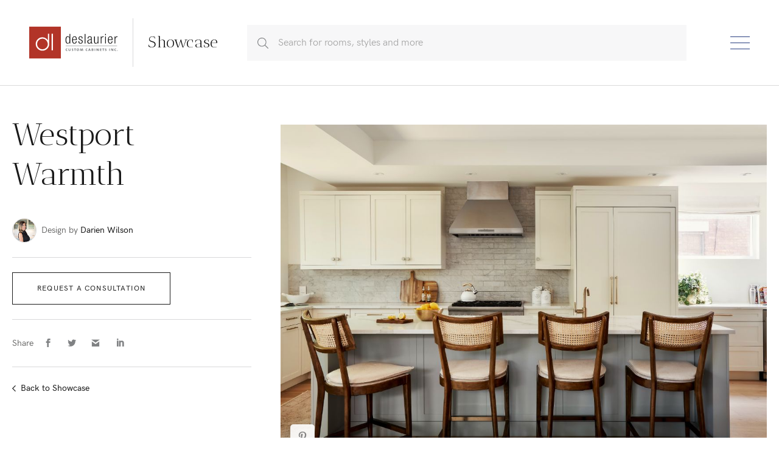

--- FILE ---
content_type: text/html; charset=UTF-8
request_url: https://www.deslaurier.com/en-us/showcase/westport-warmth
body_size: 18833
content:
<!doctype html><html xmlns="http://www.w3.org/1999/xhtml" xml:lang="en_US" lang="en_US"><head>
        
        <meta charset="utf-8">
        <title>Westport Warmth - Deslaurier Custom Cabinets</title>
        <meta name="description" content="Deslaurier designer Darien Wilson unveils a sleek and stunning custom kitchen design!">
        <meta name="viewport" content="width=device-width, initial-scale=1">

    
    <meta property="og:description" content="Deslaurier designer Darien Wilson unveils a sleek and stunning custom kitchen design!">
    <meta property="og:title" content="Westport Warmth">
    <meta name="twitter:description" content="Deslaurier designer Darien Wilson unveils a sleek and stunning custom kitchen design!">
    <meta name="twitter:title" content="Westport Warmth">

    

    

    <style>
a.cta_button{-moz-box-sizing:content-box !important;-webkit-box-sizing:content-box !important;box-sizing:content-box !important;vertical-align:middle}.hs-breadcrumb-menu{list-style-type:none;margin:0px 0px 0px 0px;padding:0px 0px 0px 0px}.hs-breadcrumb-menu-item{float:left;padding:10px 0px 10px 10px}.hs-breadcrumb-menu-divider:before{content:'›';padding-left:10px}.hs-featured-image-link{border:0}.hs-featured-image{float:right;margin:0 0 20px 20px;max-width:50%}@media (max-width: 568px){.hs-featured-image{float:none;margin:0;width:100%;max-width:100%}}.hs-screen-reader-text{clip:rect(1px, 1px, 1px, 1px);height:1px;overflow:hidden;position:absolute !important;width:1px}
</style>

<link rel="stylesheet" href="https://www.deslaurier.com/hubfs/hub_generated/template_assets/1/37051241349/1741840048798/template_deslaurier.min.css">
<link class="hs-async-css" rel="preload" href="https://www.deslaurier.com/hubfs/hub_generated/template_assets/1/38605261332/1741840059018/template_jquery-ui.min.css" as="style" onload="this.onload=null;this.rel='stylesheet'">
<noscript><link rel="stylesheet" href="https://www.deslaurier.com/hubfs/hub_generated/template_assets/1/38605261332/1741840059018/template_jquery-ui.min.css"></noscript>
<link class="hs-async-css" rel="preload" href="https://www.deslaurier.com/hubfs/hub_generated/template_assets/1/37959437279/1741840056395/template_form.min.css" as="style" onload="this.onload=null;this.rel='stylesheet'">
<noscript><link rel="stylesheet" href="https://www.deslaurier.com/hubfs/hub_generated/template_assets/1/37959437279/1741840056395/template_form.min.css"></noscript>
<link class="hs-async-css" rel="preload" href="https://www.deslaurier.com/hubfs/hub_generated/template_assets/1/37151620894/1741840051715/template_monarch.min.css" as="style" onload="this.onload=null;this.rel='stylesheet'">
<noscript><link rel="stylesheet" href="https://www.deslaurier.com/hubfs/hub_generated/template_assets/1/37151620894/1741840051715/template_monarch.min.css"></noscript>
<link class="hs-async-css" rel="preload" href="https://www.deslaurier.com/hubfs/hub_generated/template_assets/1/38370321740/1741840056797/template_helpers.min.css" as="style" onload="this.onload=null;this.rel='stylesheet'">
<noscript><link rel="stylesheet" href="https://www.deslaurier.com/hubfs/hub_generated/template_assets/1/38370321740/1741840056797/template_helpers.min.css"></noscript>
<link class="hs-async-css" rel="preload" href="https://www.deslaurier.com/hubfs/hub_generated/template_assets/1/92924640689/1741840061694/template_groots_critical.min.css" as="style" onload="this.onload=null;this.rel='stylesheet'">
<noscript><link rel="stylesheet" href="https://www.deslaurier.com/hubfs/hub_generated/template_assets/1/92924640689/1741840061694/template_groots_critical.min.css"></noscript>
<link class="hs-async-css" rel="preload" href="https://www.deslaurier.com/hubfs/hub_generated/template_assets/1/92922966417/1741840061093/template_theme_override.min.css" as="style" onload="this.onload=null;this.rel='stylesheet'">
<noscript><link rel="stylesheet" href="https://www.deslaurier.com/hubfs/hub_generated/template_assets/1/92922966417/1741840061093/template_theme_override.min.css"></noscript>
<link rel="stylesheet" href="https://www.deslaurier.com/hubfs/hub_generated/module_assets/1/37054068522/1755260734809/module_C01_-_Header.min.css">
<link rel="stylesheet" href="https://www.deslaurier.com/hubfs/hub_generated/module_assets/1/37101882947/1741854767698/module_C00_-_Showcase_filter.min.css">
<link rel="stylesheet" href="https://www.deslaurier.com/hubfs/hub_generated/module_assets/1/37054302996/1741854766640/module_C02_-_Footer.min.css">
    


    
<!--  Added by GoogleTagManager integration -->
<script>
var _hsp = window._hsp = window._hsp || [];
window.dataLayer = window.dataLayer || [];
function gtag(){dataLayer.push(arguments);}

var useGoogleConsentModeV2 = true;
var waitForUpdateMillis = 1000;



var hsLoadGtm = function loadGtm() {
    if(window._hsGtmLoadOnce) {
      return;
    }

    if (useGoogleConsentModeV2) {

      gtag('set','developer_id.dZTQ1Zm',true);

      gtag('consent', 'default', {
      'ad_storage': 'denied',
      'analytics_storage': 'denied',
      'ad_user_data': 'denied',
      'ad_personalization': 'denied',
      'wait_for_update': waitForUpdateMillis
      });

      _hsp.push(['useGoogleConsentModeV2'])
    }

    (function(w,d,s,l,i){w[l]=w[l]||[];w[l].push({'gtm.start':
    new Date().getTime(),event:'gtm.js'});var f=d.getElementsByTagName(s)[0],
    j=d.createElement(s),dl=l!='dataLayer'?'&l='+l:'';j.async=true;j.src=
    'https://www.googletagmanager.com/gtm.js?id='+i+dl;f.parentNode.insertBefore(j,f);
    })(window,document,'script','dataLayer','GTM-WW8RQKF');

    window._hsGtmLoadOnce = true;
};

_hsp.push(['addPrivacyConsentListener', function(consent){
  if(consent.allowed || (consent.categories && consent.categories.analytics)){
    hsLoadGtm();
  }
}]);

</script>

<!-- /Added by GoogleTagManager integration -->


<meta name="google-site-verification" content="XSdx_D1JgzAy69K7AdJ2jMYOiYTRT53VzIvdok6fmW8">
<meta name="facebook-domain-verification" content="wp1gjhm13qff0byxkwdgbq0yxayxr1">
<!-- Global site tag (gtag.js) - Google Analytics -->
<script async src="https://www.googletagmanager.com/gtag/js?id=G-QDS9KRYJDE"></script>
<script>
  window.dataLayer = window.dataLayer || [];
  function gtag(){dataLayer.push(arguments);}
  gtag('js', new Date());

  gtag('config', 'G-QDS9KRYJDE');
</script>
<link rel="amphtml" href="https://www.deslaurier.com/en-us/showcase/westport-warmth?hs_amp=true">

<meta property="og:image" content="https://www.deslaurier.com/hubfs/Deslaurier_Woodlawn-1.jpg">
<meta property="og:image:width" content="1100">
<meta property="og:image:height" content="733">

<meta name="twitter:image" content="https://www.deslaurier.com/hubfs/Deslaurier_Woodlawn-1.jpg">


<meta property="og:url" content="https://www.deslaurier.com/en-us/showcase/westport-warmth">
<meta name="twitter:card" content="summary_large_image">

<link rel="canonical" href="https://www.deslaurier.com/en-us/showcase/westport-warmth">

<meta property="og:type" content="article">
<link rel="alternate" type="application/rss+xml" href="https://www.deslaurier.com/en-us/showcase/rss.xml">
<meta name="twitter:domain" content="www.deslaurier.com">

<meta http-equiv="content-language" content="en-us">
<link rel="alternate" hreflang="en-ca" href="https://www.deslaurier.com/en-ca/showcase/westport-warmth">
<link rel="alternate" hreflang="en-us" href="https://www.deslaurier.com/en-us/showcase/westport-warmth">






        <meta property="og:locale" content="en_US">
        <meta property="og:type" content="website">
        <meta property="og:site_name" content="Deslaurier">
        <meta name="google-site-verification" content="n0qJl1MHr_3tJT7_P0z97Vda6IhqnUh_JCY0AslRhso">
        

        
        <!-- 172.23.116.210 -->
        <meta property="og:image" content="">
        <meta name="twitter:image" content="">

        
        <script>
          var cookieExpiredDate = new Date;
          cookieExpiredDate.setFullYear(cookieExpiredDate.getFullYear() + 1);
          document.cookie = 'prefered_language=en-us; expires=' + cookieExpiredDate.toUTCString() + '; path=/;';
        </script>
        
        
      
        <link rel="preload" href="https://fonts.googleapis.com/css?family=Open+Sans:400,700&amp;display=swap" as="style" onload="this.onload=null;this.rel='stylesheet'">
        <noscript>
          <link href="https://fonts.googleapis.com/css?family=Open+Sans:400,700&amp;display=swap" rel="stylesheet" type="text/css">
        </noscript>
      
        <link rel="preload" href="https://fonts.googleapis.com/css?family=Antic+Didone&amp;display=swap&amp;subset=latin%2Clatin-ext&amp;ver=5.5.3" as="style" onload="this.onload=null;this.rel='stylesheet'">
        <noscript>
          <link href="https://fonts.googleapis.com/css?family=Antic+Didone&amp;display=swap&amp;subset=latin%2Clatin-ext&amp;ver=5.5.3" rel="stylesheet" type="text/css">
        </noscript>
      
        
        

        
        <script>
            
            var tagList = [
            
            { label: "73323", value: "73323" },
            
            { label: "73701", value: "73701" },
            
            { label: "73936", value: "73936" },
            
            { label: "Alpine and Maple", value: "alpine-and-maple" },
            
            { label: "Apron Sink", value: "apron-sink" },
            
            { label: "Bar Seating", value: "bar-seating" },
            
            { label: "Bathroom", value: "bathroom" },
            
            { label: "Bathroom Vanity", value: "bathroom-vanity" },
            
            { label: "Berenson Hardware", value: "berenson-hardware" },
            
            { label: "Brass Fixtures", value: "brass-fixtures" },
            
            { label: "Brooklyn on Brookfield", value: "brooklyn-on-brookfield" },
            
            { label: "Built-in Appliances", value: "built-in-appliances" },
            
            { label: "Built-In Microwave", value: "built-in-microwave" },
            
            { label: "Built-in Oven", value: "built-in-oven" },
            
            { label: "Built-in Range Hood", value: "built-in-range-hood" },
            
            { label: "Bulk Head Trim", value: "bulk-head-trim" },
            
            { label: "Bulkhead Trim", value: "bulkhead-trim" },
            
            { label: "Butler Pantry", value: "butler-pantry" },
            
            { label: "Ceiling Crown", value: "ceiling-crown" },
            
            { label: "Champagne Bronze Faucets", value: "champagne-bronze-faucets" },
            
            { label: "Chrome Finishes", value: "chrome-finishes" },
            
            { label: "Clear Glass", value: "clear-glass" },
            
            { label: "Coffee Bar", value: "coffee-bar" },
            
            { label: "Color: Flagstone", value: "color-flagstone" },
            
            { label: "Color: Pumice", value: "color-pumice" },
            
            { label: "Colour: Acrylux Grey", value: "colour-acrylux-grey" },
            
            { label: "Colour: Alpine White", value: "colour-alpine-white" },
            
            { label: "Colour: Ashton White", value: "colour-ashton-white" },
            
            { label: "Colour: Black Forest", value: "colour-black-forest" },
            
            { label: "Colour: Brittania Blue", value: "colour-brittania-blue" },
            
            { label: "Colour: Brooklyn", value: "colour-brooklyn" },
            
            { label: "Colour: Classic White", value: "colour-classic-white" },
            
            { label: "Colour: Ebony", value: "colour-ebony" },
            
            { label: "Colour: Fossil", value: "colour-fossil" },
            
            { label: "Colour: Grey Mountain", value: "colour-grey-mountain" },
            
            { label: "Colour: Lichen", value: "colour-lichen" },
            
            { label: "Colour: Moonlight", value: "colour-moonlight" },
            
            { label: "Colour: Portland", value: "colour-portland" },
            
            { label: "Colour: Pumice", value: "colour-pumice" },
            
            { label: "Colour: Rain", value: "colour-rain" },
            
            { label: "Colour: Riverstone Cherry", value: "colour-riverstone-cherry" },
            
            { label: "Colour: Sage", value: "colour-sage" },
            
            { label: "Colour: Sand Orleans Oak", value: "colour-sand-orleans-oak" },
            
            { label: "Colour: Sandstone & Sandstone Glaze", value: "colour-sandstone-sandstone-glaze" },
            
            { label: "Colour: Sea Blue", value: "colour-sea-blue" },
            
            { label: "Colour: Soapstone", value: "colour-soapstone" },
            
            { label: "Colour: Wellington White", value: "colour-wellington-white" },
            
            { label: "Colour: Westport White", value: "colour-westport-white" },
            
            { label: "Colour: Winchester Blue", value: "colour-winchester-blue" },
            
            { label: "Colour: Winter White", value: "colour-winter-white" },
            
            { label: "Contemporary", value: "contemporary" },
            
            { label: "Contemporary Cherry", value: "contemporary-cherry" },
            
            { label: "Cooktop", value: "cooktop" },
            
            { label: "Counter Depth Fridge", value: "counter-depth-fridge" },
            
            { label: "Counter Name: New Quay", value: "counter-name-new-quay" },
            
            { label: "Countertop Name : Calacatta Gold", value: "countertop-name-calacatta-gold" },
            
            { label: "Countertop Name: Alpine Mist", value: "countertop-name-alpine-mist" },
            
            { label: "Countertop Name: Borghini Gold Quartz", value: "countertop-name-borghini-gold-quartz" },
            
            { label: "Countertop Name: Silestone Miami White", value: "countertop-name-silestone-miami-white" },
            
            { label: "Countertop Name: Windermere", value: "countertop-name-windermere" },
            
            { label: "Countertop Supplier: Caesarstone", value: "countertop-supplier-caesarstone" },
            
            { label: "Countertop Supplier: Silestone", value: "countertop-supplier-silestone" },
            
            { label: "Countertop: Caesarstone", value: "countertop-caesarstone" },
            
            { label: "Countertop: Calacatta Arno", value: "countertop-calacatta-arno" },
            
            { label: "Countertop: Calacatta Laza", value: "countertop-calacatta-laza" },
            
            { label: "Countertop: Cambria", value: "countertop-cambria" },
            
            { label: "Countertop: Dekton", value: "countertop-dekton" },
            
            { label: "Countertop: Et Marquina", value: "countertop-et-marquina" },
            
            { label: "Countertop: Eternal Bella Quartz", value: "countertop-eternal-bella-quartz" },
            
            { label: "Countertop: HanStone Aspen Quartz", value: "countertop-hanstone-aspen-quartz" },
            
            { label: "Countertop: Hanstone Quartz", value: "countertop-hanstone-quartz" },
            
            { label: "Countertop: Hanstone Strato Quartz", value: "countertop-hanstone-strato-quartz" },
            
            { label: "Countertop: Lusso Quartz", value: "countertop-lusso-quartz" },
            
            { label: "Countertop: Quartz Montauk", value: "countertop-quartz-montauk" },
            
            { label: "Countertop: Quartzite", value: "countertop-quartzite" },
            
            { label: "Countertop: Silestone", value: "countertop-silestone" },
            
            { label: "Crown Molding", value: "crown-molding" },
            
            { label: "custom colour match", value: "custom-colour-match" },
            
            { label: "Custom Decorative Range Hood", value: "custom-decorative-range-hood" },
            
            { label: "Custom Pantry", value: "custom-pantry" },
            
            { label: "Custom Stain", value: "custom-stain" },
            
            { label: "Custom Wine Rack", value: "custom-wine-rack" },
            
            { label: "Decor Column", value: "decor-column" },
            
            { label: "Divider tray", value: "divider-tray" },
            
            { label: "Door Style: Bayview", value: "door-style-bayview" },
            
            { label: "Door Style: Brickfield", value: "door-style-brickfield" },
            
            { label: "Door Style: Brookfield", value: "door-style-brookfield" },
            
            { label: "Door Style: Diciotto Slab", value: "door-style-diciotto-slab" },
            
            { label: "Door Style: Icefield", value: "door-style-icefield" },
            
            { label: "Door Style: Legnano Slab", value: "door-style-legnano-slab" },
            
            { label: "Door Style: Lichfield", value: "door-style-lichfield" },
            
            { label: "Door Style: Litchfield", value: "door-style-litchfield" },
            
            { label: "Door Style: Modica", value: "door-style-modica" },
            
            { label: "Door Style: Northfield", value: "door-style-northfield" },
            
            { label: "Door Style: Ragusa", value: "door-style-ragusa" },
            
            { label: "Door Style: Royalfield", value: "door-style-royalfield" },
            
            { label: "Door Style: Stepfield", value: "door-style-stepfield" },
            
            { label: "Door Style: Torino", value: "door-style-torino" },
            
            { label: "Door Style: Urban", value: "door-style-urban" },
            
            { label: "Door Style: Urban II", value: "door-style-urban-ii" },
            
            { label: "Door Style: Urban Slab", value: "door-style-urban-slab" },
            
            { label: "Door Style: Wakefield", value: "door-style-wakefield" },
            
            { label: "Double Sinks", value: "double-sinks" },
            
            { label: "Drawer Organizer", value: "drawer-organizer" },
            
            { label: "Drawer Style: Antaro", value: "drawer-style-antaro" },
            
            { label: "Farmhouse", value: "farmhouse" },
            
            { label: "Finish: Cement", value: "finish-cement" },
            
            { label: "Finish: Clear", value: "finish-clear" },
            
            { label: "Finish: Dark Grey Silk", value: "finish-dark-grey-silk" },
            
            { label: "Finish: Glacier Grey Silk", value: "finish-glacier-grey-silk" },
            
            { label: "Finish: Shale", value: "finish-shale" },
            
            { label: "Finish: Wellington White", value: "finish-wellington-white" },
            
            { label: "Fireplace Facade", value: "fireplace-facade" },
            
            { label: "Floating Shelves", value: "floating-shelves" },
            
            { label: "Floating Shelves Colour: Flagstone Maple", value: "floating-shelves-colour-flagstone-maple" },
            
            { label: "Floating Shelves: Cherry", value: "floating-shelves-cherry" },
            
            { label: "Floating Shelves: Maple", value: "floating-shelves-maple" },
            
            { label: "Floating Shelves: Oak", value: "floating-shelves-oak" },
            
            { label: "Flush Bulkhead Trim", value: "flush-bulkhead-trim" },
            
            { label: "Full-Height Backsplash", value: "full-height-backsplash" },
            
            { label: "Functional Storage", value: "functional-storage" },
            
            { label: "Furniture Toe Kick", value: "furniture-toe-kick" },
            
            { label: "Glass Cabinetry", value: "glass-cabinetry" },
            
            { label: "Glass Shelves", value: "glass-shelves" },
            
            { label: "Gold Accents", value: "gold-accents" },
            
            { label: "Granite", value: "granite" },
            
            { label: "Hardware: Black", value: "hardware-black" },
            
            { label: "Hardware: Brushed Brass", value: "hardware-brushed-brass" },
            
            { label: "Hardware: Brushed Gold", value: "hardware-brushed-gold" },
            
            { label: "Hardware: Brushed Nickel", value: "hardware-brushed-nickel" },
            
            { label: "Hardware: Champagne Bronze", value: "hardware-champagne-bronze" },
            
            { label: "Hardware: Dark Oiled Bronze", value: "hardware-dark-oiled-bronze" },
            
            { label: "Hardware: Gold", value: "hardware-gold" },
            
            { label: "Hardware: Graphite", value: "hardware-graphite" },
            
            { label: "Hardware: Matte Black", value: "hardware-matte-black" },
            
            { label: "Hardware: Polished Nickel", value: "hardware-polished-nickel" },
            
            { label: "Hardware: Royal Gold", value: "hardware-royal-gold" },
            
            { label: "Hardware: Satin Nickel", value: "hardware-satin-nickel" },
            
            { label: "Hidden Range Hood", value: "hidden-range-hood" },
            
            { label: "Hidden Valance", value: "hidden-valance" },
            
            { label: "Island Panel Colour: Black", value: "island-panel-colour-black" },
            
            { label: "Island Panel Species: Cherry", value: "island-panel-species-cherry" },
            
            { label: "Island Panel Species: MDF", value: "island-panel-species-mdf" },
            
            { label: "Island Panel Style: Urban Slab", value: "island-panel-style-urban-slab" },
            
            { label: "Island Seating", value: "island-seating" },
            
            { label: "Island Sink", value: "island-sink" },
            
            { label: "Kitchen", value: "kitchen" },
            
            { label: "Kitchen Island", value: "kitchen-island" },
            
            { label: "Larder", value: "larder" },
            
            { label: "Laundry Room", value: "laundry-room" },
            
            { label: "Light & Open", value: "light-open" },
            
            { label: "Light Valance", value: "light-valance" },
            
            { label: "Makeup Vanity", value: "makeup-vanity" },
            
            { label: "Maple Butcherblock", value: "maple-butcherblock" },
            
            { label: "Microwave Cabinet", value: "microwave-cabinet" },
            
            { label: "Modern", value: "modern" },
            
            { label: "Mullion Doors", value: "mullion-doors" },
            
            { label: "Open Shelving", value: "open-shelving" },
            
            { label: "Paneled Refrigerator", value: "paneled-refrigerator" },
            
            { label: "Pendant Lights", value: "pendant-lights" },
            
            { label: "Prep Sink", value: "prep-sink" },
            
            { label: "Pull-Out Cutting Board", value: "pull-out-cutting-board" },
            
            { label: "pullout racks", value: "pullout-racks" },
            
            { label: "Quartz", value: "quartz" },
            
            { label: "Quartz Backsplash", value: "quartz-backsplash" },
            
            { label: "Quartz Flooring", value: "quartz-flooring" },
            
            { label: "Recessed Light Valance", value: "recessed-light-valance" },
            
            { label: "Sconce Lighting", value: "sconce-lighting" },
            
            { label: "Seedy Glass", value: "seedy-glass" },
            
            { label: "Semi-Antique Glass", value: "semi-antique-glass" },
            
            { label: "Slab Door", value: "slab-door" },
            
            { label: "Slide-In Stove", value: "slide-in-stove" },
            
            { label: "Species: Acrylux", value: "species-acrylux" },
            
            { label: "Species: Birch", value: "species-birch" },
            
            { label: "Species: Cherry", value: "species-cherry" },
            
            { label: "Species: European Textured Melamine", value: "species-european-textured-melamine" },
            
            { label: "Species: MDF", value: "species-mdf" },
            
            { label: "Species: Oak", value: "species-oak" },
            
            { label: "Species: PET", value: "species-pet" },
            
            { label: "Species: Polyester", value: "species-polyester" },
            
            { label: "Species: Red Oak", value: "species-red-oak" },
            
            { label: "Species: Thermofoil", value: "species-thermofoil" },
            
            { label: "Species: Walnut", value: "species-walnut" },
            
            { label: "Spice Pull-Outs", value: "spice-pull-outs" },
            
            { label: "spice rack", value: "spice-rack" },
            
            { label: "Stain: Black Coffee", value: "stain-black-coffee" },
            
            { label: "Stain: Cattail", value: "stain-cattail" },
            
            { label: "Stain: Chocolate", value: "stain-chocolate" },
            
            { label: "Stain: Driftwood", value: "stain-driftwood" },
            
            { label: "Stain: Ebony", value: "stain-ebony" },
            
            { label: "Stain: Latte", value: "stain-latte" },
            
            { label: "Stain: Log Cabin", value: "stain-log-cabin" },
            
            { label: "Stain: Nordik", value: "stain-nordik" },
            
            { label: "Stain: Sandy Beach", value: "stain-sandy-beach" },
            
            { label: "Stain: Saxony", value: "stain-saxony" },
            
            { label: "Stainless Steel", value: "stainless-steel" },
            
            { label: "Standard Toe Kick", value: "standard-toe-kick" },
            
            { label: "Stemware Holder", value: "stemware-holder" },
            
            { label: "Subway Tiles", value: "subway-tiles" },
            
            { label: "Suspended Vanity", value: "suspended-vanity" },
            
            { label: "test", value: "test" },
            
            { label: "Traditional", value: "traditional" },
            
            { label: "Transitional Design", value: "transitional-design" },
            
            { label: "Two Tone Kitchen", value: "two-tone-kitchen" },
            
            { label: "Undermount Sink", value: "undermount-sink" },
            
            { label: "Veined Quartz", value: "veined-quartz" },
            
            { label: "Vertical Light Sconce", value: "vertical-light-sconce" },
            
            { label: "Walk-In Closet", value: "walk-in-closet" },
            
            { label: "Walk-in Shower", value: "walk-in-shower" },
            
            { label: "Wall Chimney Hood Fan", value: "wall-chimney-hood-fan" },
            
            { label: "Wall Oven", value: "wall-oven" },
            
            { label: "Walnut Accent", value: "walnut-accent" },
            
            { label: "Walnut Floating Shelves", value: "walnut-floating-shelves" },
            
            { label: "Warm-Tones", value: "warm-tones" },
            
            { label: "Water Glass", value: "water-glass" },
            
            { label: "Waterfall End", value: "waterfall-end" },
            
            { label: "Waterfall Island", value: "waterfall-island" },
            
            { label: "Wet Bar", value: "wet-bar" },
            
            { label: "White and Black Kitchen", value: "white-and-black-kitchen" },
            
            { label: "White Cabinetry", value: "white-cabinetry" },
            
            { label: "White Quartz", value: "white-quartz" },
            
            { label: "Wine Fridge", value: "wine-fridge" },
            
            { label: "Wine Rack", value: "wine-rack" }
            
             ];
        </script>
    <meta name="generator" content="HubSpot"></head>
    <body class="project-template-default single single-project postid-35073 wp-embed-responsive et_monarch et_monarch  ">
<!--  Added by GoogleTagManager integration -->
<noscript><iframe src="https://www.googletagmanager.com/ns.html?id=GTM-WW8RQKF" height="0" width="0" style="display:none;visibility:hidden"></iframe></noscript>

<!-- /Added by GoogleTagManager integration -->

        <div id="page" class="site">
            <a class="skip-link screen-reader-text" href="#content">Skip to content</a>
            

    
    <script>
      window.showrooms = []
      window.currentCountry = 'US';
    </script>
    
        <div class="offices-data">
            
        </div>
    

    <nav id="mobile-navigation" aria-label="Primary Menu">
        
        <div class="menu-header">
            
            <div>
                <a href="https://www.deslaurier.com/en-us/"><img src="https://www.deslaurier.com/hubfs/menu-logo.svg" width="33" height="33" alt="Deslaurier Custom Cabinets" id="nav-logo" class="logo"></a>
                <style>
                    .location-menu {
                        font-family: "Antic Didone",serif;
                        margin-top: .5rem;
                        font-size: 22px;
                        color: #808284;
                        line-height: 1.2;
                    }
                    
                    .location-menu .small-link {
                        font-size: 16px;
                        text-decoration: underline;
                        color: #808284;
                        letter-spacing: .5px;
                        font-weight: bold;
                    }
                    
                    .location-menu .full-contact {
                        color: #cccccc;
                    }
                </style>
                <div class="location-menu">
                    
                        
                    
                    <div class="header-phone">
        
            
        
    </div>
                    <div>
                        
                            
                        
                    </div>
                </div>
                
                <div class="wp-block-group designer-group designer-group--small standard-modal mfp-hide" id="location">
                    <div class="wp-block-group__inner-container wp-block-cover__inner-container--small">
                        <div class="wp-block-columns">
                            <div class="wp-block-column">
                                <form id="form_location">
                                    <select>
                                        
                                    </select>
                                    <div style="margin-top: 2rem;">
                                        <input type="submit" value="Change location">    
                                    </div>
                                </form>
                            </div>
                        </div>
                    </div>
                </div>
                
            </div>
            <div id="nav-icon-close" class="main-menu-toggle">
                <a href="#mobile-navigation">
                <span></span>
                </a>
            </div>
        </div>
        <div class="menu-wrapper">
            <div class="primary-menu">
                <div class="mobile-primary">
                    <ul id="menu-main-menu" class="menu">
                        
                        
                                  
                                      <li class="menu-item menu-item-type-post_type menu-item-object-page">
                                        <a href="https://www.deslaurier.com/en-us/showcase">Showcase</a>
                                      </li>
                                  
                        
                                  
                                      <li class="menu-item menu-item-type-post_type menu-item-object-page has-children">
                                        <a href="https://www.deslaurier.com/en-us/design-services/jupiter" class="expand-url">Design Services</a>
                                        <span class="expand-menu"><svg focusable="false" viewbox="0 0 24 24"><path d="M16.59 8.59 12 13.17 7.41 8.59 6 10l6 6 6-6z"></path></svg></span>
                                        <ul class="sub-menu">
                                            
                                                <li class="menu-item menu-item-type-post_type menu-item-object-page">
                                                    <a href="https://www.deslaurier.com/en-us/custom-kitchen-cabinets">Custom Kitchen Cabinets</a>
                                                </li>
                                            
                                        </ul>
                                      </li>
                                  
                        
                                  
                                      <li class="menu-item menu-item-type-post_type menu-item-object-page">
                                        <a href="https://www.deslaurier.com/en-us/custom-kitchen-cabinets">Custom Kitchen Cabinets</a>
                                      </li>
                                  
                        
                                  
                                      <li class="menu-item menu-item-type-post_type menu-item-object-page">
                                        <a href="https://www.deslaurier.com/en-us/about">About</a>
                                      </li>
                                  
                        
                                  
                                      <li class="menu-item menu-item-type-post_type menu-item-object-page">
                                        <a href="https://www.deslaurier.com/en-us/learning-centre">Learning Centre</a>
                                      </li>
                                  
                        
                                  
                                      <li class="menu-item menu-item-type-post_type menu-item-object-page">
                                        <a href="https://www.deslaurier.com/en-us/resources">Resources</a>
                                      </li>
                                  
                        
                                  
                                      <li class="menu-item menu-item-type-post_type menu-item-object-page">
                                        <a href="https://www.deslaurier.com/en-us/find-a-dealer">Find a Dealer</a>
                                      </li>
                                  
                        
                                  
                                      <li class="menu-item menu-item-type-post_type menu-item-object-page">
                                        <a href="https://www.deslaurier.com/en-us/contact">Contact</a>
                                      </li>
                                  
                        
                    </ul>
                </div>
            </div>
            <div class="secondary-menu">
                <div class="mobile-secondary">
                    <ul id="menu-header-menu" class="menu">
                        
                        
                            <li class="menu-item menu-item-type-post_type menu-item-object-page">
                                <a href="https://www.deslaurier.com/en-us/careers">Careers</a>
                            </li>
                        
                            <li class="menu-item menu-item-type-post_type menu-item-object-page">
                                <a href="https://www.deslaurier.com/en-us/for-builders">For Builders</a>
                            </li>
                        
                            <li class="menu-item menu-item-type-post_type menu-item-object-page">
                                <a href="https://dealers.deslaurier.ca/dealer-login/" target="_blank">Dealer Portal</a>
                            </li>
                        
                            <li class="menu-item menu-item-type-post_type menu-item-object-page">
                                <a href="https://www.deslaurier.com/en-us/find-a-dealer/become-a-dealer">Become a Dealer</a>
                            </li>
                        
                    </ul>
                </div>
            </div>
        </div>
        <div class="footer-socials">
            <div class="socials">
                <a target="_blank" rel="noopener nofollow" href="https://www.facebook.com/deslaurierCC"><i class="fab fa-facebook-f"></i></a>
                <a target="_blank" rel="noopener nofollow" href="https://twitter.com/deslaurierCC"><i class="fab fa-twitter"></i></a>
                <a target="_blank" rel="noopener nofollow" href="https://www.instagram.com/deslauriercustomcabinets/"><i class="fab fa-instagram"></i></a>
                <a target="_blank" rel="noopener nofollow" href="https://www.youtube.com/user/DeslaurierCabinets"><i class="fab fa-youtube"></i></a>
                <a target="_blank" rel="noopener nofollow" href="https://www.houzz.com/professionals/kitchen-and-bath-remodelers/deslaurier-custom-cabinets-pfvwus-pf~1133183306"><i class="fab fa-houzz"></i></a>
            </div>
        </div>
    </nav>
    <header class="site-header">
        
            
        
        <div class="container">
            <div class="logo-wrapper">
                <a href="/" class="logo-link">
                <img src="https://www.deslaurier.com/hubfs/logo-white.svg" width="224" height="80" alt="Deslaurier Custom Cabinets" id="nav-logo" class="logo logo-white">
                <img src="https://www.deslaurier.com/hubfs/logo.svg" width="224" height="80" alt="Deslaurier Custom Cabinets" id="nav-logo" class="logo"></a>
            </div>
            
            
            
                
                    
                        
                    
                    <a href="https://www.deslaurier.com/en-us/showcase">
                
                 <h1 class="h4 has-left-border mobile-hidden">Showcase</h1>
                
                    </a>
                                        
            

            
            
            
                <form method="GET" action="https://www.deslaurier.com/search" class="mini_search_form">
                    <div class="search_field_wrapper ">
                        <input name="_keyword" value="" class="search-tags" placeholder="Search for rooms, styles and more">
                        <a class="clear-search"><i class="fal fa-times"></i></a>
                    </div>
                    <input type="hidden" name="styles" value="">
                    <input type="hidden" name="type" value="">
                    <input type="hidden" name="tags" value="">
                    <input type="hidden" name="designer" value="">
                </form>             
            
            
            
            
                <div class="socials">
                    <div class="header-phone">
        
            
        
    </div>
                </div>
            
        </div>
    </header>
    <div class="main-menu-toggle-wrapper">
        <div class="mobile-wrapper">
            <div id="nav-icon" class="main-menu-toggle">
                <a href="#mobile-navigation">
                    <span></span>
                </a>
            </div>
        </div>
    </div>

            <div id="content" class="site-content">
                <div id="primary" class="content-area">
                    <main id="main" class="site-main">
                        
    
<div class="collapsing-filter-wrap
">
    <div class="collapsing-filter-toggle ">
        <p class="has-tiny-font-size has-transform-uppercase">Filter</p>
        <form method="GET" action="https://www.deslaurier.com/search" class="mini_search_form">
            <div class="search_field_wrapper ">
                <input name="_keyword" value="" placeholder="Search for rooms, styles and more">
                <input type="hidden" name="styles" value="">
                <input type="hidden" name="type" value="">
                <input type="hidden" name="tag" value="">
                <input type="hidden" name="designer" value="">
                <a class="clear-search"><i class="fal fa-times"></i></a>
            </div>
        </form>
    </div>
    <div class="collapsing-filter-body">
        <div class="collapsing-filter-body-inner">
            <div id="filter-sidebar" class="filter-sidebar widget-area" role="complementary" style="">
                <div class="archive-filter-form">
                    <form id="filter-form" method="get" action="" data-post-type="project">
                        <div class="filter-taxonomies">
                            <div class="filter-taxonomy" id="keyword">
                                <div class="heading h5">Contains</div>
                                <div class="terms">
                                    <input type="text" id="keyword-filter" name="_keyword" placeholder="Insert keyword" value="">
                                </div>
                                <!-- .terms -->
                            </div>
                            <!-- .filter-taxonomy -->
                            <div class="filter-taxonomy" id="style">
                                <div class="heading h5">
                                    <label class="label-tags">
                                        Style
                                    </label>
                                 </div>
                                <input type="checkbox" id="abcdecc" class="filter-checkbox">
                                <div class="terms">
                                    <div class="checkbox_group">
                                        <input type="checkbox" class="checkbox" id="modern" name="style[]" value="modern">
                                        <label for="modern">Modern</label>
                                    </div>
                                    <div class="checkbox_group">
                                        <input type="checkbox" class="checkbox" id="traditional" name="style[]" value="traditional">
                                        <label for="traditional">Traditional</label>
                                    </div>
                                    <div class="checkbox_group">
                                        <input type="checkbox" class="checkbox" id="transitional" name="style[]" value="transitional">
                                        <label for="transitional">Transitional</label>
                                    </div>
                                </div>
                                <!-- .terms -->
                            </div>
                            <!-- .filter-taxonomy -->
                            <div class="filter-taxonomy" id="project-type">
                                <div class="heading h5">
                                    <label class="label-tags">
                                        Type
                                    </label>
                                 </div>
                                <input type="checkbox" id="abcdec" class="filter-checkbox">
                                <div class="terms">
                                    <div class="checkbox_group">
                                        <input type="checkbox" class="checkbox" id="bathroom" name="project-type[]" value="bathroom">
                                        <label for="bathroom">Bathroom</label>
                                    </div>
                                    <div class="checkbox_group">
                                        <input type="checkbox" class="checkbox" id="closet" name="project-type[]" value="closet">
                                        <label for="closet">Closet</label>
                                    </div>
                                    <div class="checkbox_group">
                                        <input type="checkbox" class="checkbox" id="custom-millwork" name="project-type[]" value="custom-millwork">
                                        <label for="custom-millwork">Custom Millwork</label>
                                    </div>
                                    <div class="checkbox_group">
                                        <input type="checkbox" class="checkbox" id="kitchen" name="project-type[]" value="kitchen">
                                        <label for="kitchen">Kitchen</label>
                                    </div>
                                </div>
                                <!-- .terms -->
                            </div>
                            <!-- .filter-taxonomy -->

                            <div class="filter-taxonomy" id="tag">
                                <div class="heading h5">
                                    <label class="label-tags">
                                        Tags
                                    </label>
                                 </div>
                                <input type="checkbox" id="abcde" class="filter-checkbox">
                                <div class="terms">
                                    <input id="search" class="search-tags" autofocus placeholder="Search">
                                    
                                    
                                        <div class="checkbox_group">
                                            
                                        </div>
                                    
                                        <div class="checkbox_group">
                                            
                                        </div>
                                    
                                        <div class="checkbox_group">
                                            
                                        </div>
                                    
                                        <div class="checkbox_group">
                                            
                                        </div>
                                    
                                        <div class="checkbox_group">
                                            
                                        </div>
                                    
                                        <div class="checkbox_group">
                                            
                                        </div>
                                    
                                        <div class="checkbox_group">
                                            
                                        </div>
                                    
                                        <div class="checkbox_group">
                                            
                                        </div>
                                    
                                        <div class="checkbox_group">
                                            
                                        </div>
                                    
                                        <div class="checkbox_group">
                                            
                                        </div>
                                    
                                        <div class="checkbox_group">
                                            
                                        </div>
                                    
                                        <div class="checkbox_group">
                                            
                                        </div>
                                    
                                        <div class="checkbox_group">
                                            
                                        </div>
                                    
                                        <div class="checkbox_group">
                                            
                                        </div>
                                    
                                        <div class="checkbox_group">
                                            
                                        </div>
                                    
                                        <div class="checkbox_group">
                                            
                                        </div>
                                    
                                        <div class="checkbox_group">
                                            
                                        </div>
                                    
                                        <div class="checkbox_group">
                                            
                                        </div>
                                    
                                        <div class="checkbox_group">
                                            
                                        </div>
                                    
                                        <div class="checkbox_group">
                                            
                                        </div>
                                    
                                        <div class="checkbox_group">
                                            
                                        </div>
                                    
                                        <div class="checkbox_group">
                                            
                                        </div>
                                    
                                        <div class="checkbox_group">
                                            
                                        </div>
                                    
                                        <div class="checkbox_group">
                                            
                                        </div>
                                    
                                        <div class="checkbox_group">
                                            
                                        </div>
                                    
                                        <div class="checkbox_group">
                                            
                                        </div>
                                    
                                        <div class="checkbox_group">
                                            
                                        </div>
                                    
                                        <div class="checkbox_group">
                                            
                                        </div>
                                    
                                        <div class="checkbox_group">
                                            
                                        </div>
                                    
                                        <div class="checkbox_group">
                                            
                                        </div>
                                    
                                        <div class="checkbox_group">
                                            
                                        </div>
                                    
                                        <div class="checkbox_group">
                                            
                                        </div>
                                    
                                        <div class="checkbox_group">
                                            
                                        </div>
                                    
                                        <div class="checkbox_group">
                                            
                                        </div>
                                    
                                        <div class="checkbox_group">
                                            
                                        </div>
                                    
                                        <div class="checkbox_group">
                                            
                                        </div>
                                    
                                        <div class="checkbox_group">
                                            
                                        </div>
                                    
                                        <div class="checkbox_group">
                                            
                                        </div>
                                    
                                        <div class="checkbox_group">
                                            
                                        </div>
                                    
                                        <div class="checkbox_group">
                                            
                                        </div>
                                    
                                        <div class="checkbox_group">
                                            
                                        </div>
                                    
                                        <div class="checkbox_group">
                                            
                                        </div>
                                    
                                        <div class="checkbox_group">
                                            
                                        </div>
                                    
                                        <div class="checkbox_group">
                                            
                                        </div>
                                    
                                        <div class="checkbox_group">
                                            
                                        </div>
                                    
                                        <div class="checkbox_group">
                                            
                                        </div>
                                    
                                        <div class="checkbox_group">
                                            
                                        </div>
                                    
                                        <div class="checkbox_group">
                                            
                                        </div>
                                    
                                        <div class="checkbox_group">
                                            
                                        </div>
                                    
                                        <div class="checkbox_group">
                                            
                                        </div>
                                    
                                        <div class="checkbox_group">
                                            
                                        </div>
                                    
                                        <div class="checkbox_group">
                                            
                                        </div>
                                    
                                        <div class="checkbox_group">
                                            
                                        </div>
                                    
                                        <div class="checkbox_group">
                                            
                                        </div>
                                    
                                        <div class="checkbox_group">
                                            
                                        </div>
                                    
                                        <div class="checkbox_group">
                                            
                                        </div>
                                    
                                        <div class="checkbox_group">
                                            
                                        </div>
                                    
                                        <div class="checkbox_group">
                                            
                                        </div>
                                    
                                        <div class="checkbox_group">
                                            
                                        </div>
                                    
                                        <div class="checkbox_group">
                                            
                                        </div>
                                    
                                        <div class="checkbox_group">
                                            
                                        </div>
                                    
                                        <div class="checkbox_group">
                                            
                                        </div>
                                    
                                        <div class="checkbox_group">
                                            
                                        </div>
                                    
                                        <div class="checkbox_group">
                                            
                                        </div>
                                    
                                        <div class="checkbox_group">
                                            
                                        </div>
                                    
                                        <div class="checkbox_group">
                                            
                                        </div>
                                    
                                        <div class="checkbox_group">
                                            
                                        </div>
                                    
                                        <div class="checkbox_group">
                                            
                                        </div>
                                    
                                        <div class="checkbox_group">
                                            
                                        </div>
                                    
                                        <div class="checkbox_group">
                                            
                                        </div>
                                    
                                        <div class="checkbox_group">
                                            
                                        </div>
                                    
                                        <div class="checkbox_group">
                                            
                                        </div>
                                    
                                        <div class="checkbox_group">
                                            
                                        </div>
                                    
                                        <div class="checkbox_group">
                                            
                                        </div>
                                    
                                        <div class="checkbox_group">
                                            
                                        </div>
                                    
                                        <div class="checkbox_group">
                                            
                                        </div>
                                    
                                        <div class="checkbox_group">
                                            
                                        </div>
                                    
                                        <div class="checkbox_group">
                                            
                                        </div>
                                    
                                        <div class="checkbox_group">
                                            
                                        </div>
                                    
                                        <div class="checkbox_group">
                                            
                                        </div>
                                    
                                        <div class="checkbox_group">
                                            
                                        </div>
                                    
                                        <div class="checkbox_group">
                                            
                                        </div>
                                    
                                        <div class="checkbox_group">
                                            
                                        </div>
                                    
                                        <div class="checkbox_group">
                                            
                                        </div>
                                    
                                        <div class="checkbox_group">
                                            
                                        </div>
                                    
                                        <div class="checkbox_group">
                                            
                                        </div>
                                    
                                        <div class="checkbox_group">
                                            
                                        </div>
                                    
                                        <div class="checkbox_group">
                                            
                                        </div>
                                    
                                        <div class="checkbox_group">
                                            
                                        </div>
                                    
                                        <div class="checkbox_group">
                                            
                                        </div>
                                    
                                        <div class="checkbox_group">
                                            
                                        </div>
                                    
                                        <div class="checkbox_group">
                                            
                                        </div>
                                    
                                        <div class="checkbox_group">
                                            
                                        </div>
                                    
                                        <div class="checkbox_group">
                                            
                                        </div>
                                    
                                        <div class="checkbox_group">
                                            
                                        </div>
                                    
                                        <div class="checkbox_group">
                                            
                                        </div>
                                    
                                        <div class="checkbox_group">
                                            
                                        </div>
                                    
                                        <div class="checkbox_group">
                                            
                                        </div>
                                    
                                        <div class="checkbox_group">
                                            
                                        </div>
                                    
                                        <div class="checkbox_group">
                                            
                                        </div>
                                    
                                        <div class="checkbox_group">
                                            
                                        </div>
                                    
                                        <div class="checkbox_group">
                                            
                                        </div>
                                    
                                        <div class="checkbox_group">
                                            
                                        </div>
                                    
                                        <div class="checkbox_group">
                                            
                                        </div>
                                    
                                        <div class="checkbox_group">
                                            
                                        </div>
                                    
                                        <div class="checkbox_group">
                                            
                                        </div>
                                    
                                        <div class="checkbox_group">
                                            
                                        </div>
                                    
                                        <div class="checkbox_group">
                                            
                                        </div>
                                    
                                        <div class="checkbox_group">
                                            
                                        </div>
                                    
                                        <div class="checkbox_group">
                                            
                                        </div>
                                    
                                        <div class="checkbox_group">
                                            
                                        </div>
                                    
                                        <div class="checkbox_group">
                                            
                                        </div>
                                    
                                        <div class="checkbox_group">
                                            
                                        </div>
                                    
                                        <div class="checkbox_group">
                                            
                                        </div>
                                    
                                        <div class="checkbox_group">
                                            
                                        </div>
                                    
                                        <div class="checkbox_group">
                                            
                                        </div>
                                    
                                        <div class="checkbox_group">
                                            
                                        </div>
                                    
                                        <div class="checkbox_group">
                                            
                                        </div>
                                    
                                        <div class="checkbox_group">
                                            
                                        </div>
                                    
                                        <div class="checkbox_group">
                                            
                                        </div>
                                    
                                        <div class="checkbox_group">
                                            
                                        </div>
                                    
                                        <div class="checkbox_group">
                                            
                                        </div>
                                    
                                        <div class="checkbox_group">
                                            
                                        </div>
                                    
                                        <div class="checkbox_group">
                                            
                                        </div>
                                    
                                        <div class="checkbox_group">
                                            
                                        </div>
                                    
                                        <div class="checkbox_group">
                                            
                                        </div>
                                    
                                        <div class="checkbox_group">
                                            
                                        </div>
                                    
                                        <div class="checkbox_group">
                                            
                                        </div>
                                    
                                        <div class="checkbox_group">
                                            
                                        </div>
                                    
                                        <div class="checkbox_group">
                                            
                                        </div>
                                    
                                        <div class="checkbox_group">
                                            
                                        </div>
                                    
                                        <div class="checkbox_group">
                                            
                                        </div>
                                    
                                        <div class="checkbox_group">
                                            
                                        </div>
                                    
                                        <div class="checkbox_group">
                                            
                                        </div>
                                    
                                        <div class="checkbox_group">
                                            
                                        </div>
                                    
                                        <div class="checkbox_group">
                                            
                                        </div>
                                    
                                        <div class="checkbox_group">
                                            
                                        </div>
                                    
                                        <div class="checkbox_group">
                                            
                                        </div>
                                    
                                        <div class="checkbox_group">
                                            
                                        </div>
                                    
                                        <div class="checkbox_group">
                                            
                                        </div>
                                    
                                        <div class="checkbox_group">
                                            
                                        </div>
                                    
                                        <div class="checkbox_group">
                                            
                                        </div>
                                    
                                        <div class="checkbox_group">
                                            
                                        </div>
                                    
                                        <div class="checkbox_group">
                                            
                                        </div>
                                    
                                        <div class="checkbox_group">
                                            
                                        </div>
                                    
                                        <div class="checkbox_group">
                                            
                                        </div>
                                    
                                        <div class="checkbox_group">
                                            
                                        </div>
                                    
                                        <div class="checkbox_group">
                                            
                                        </div>
                                    
                                        <div class="checkbox_group">
                                            
                                        </div>
                                    
                                        <div class="checkbox_group">
                                            
                                        </div>
                                    
                                        <div class="checkbox_group">
                                            
                                        </div>
                                    
                                        <div class="checkbox_group">
                                            
                                        </div>
                                    
                                        <div class="checkbox_group">
                                            
                                        </div>
                                    
                                        <div class="checkbox_group">
                                            
                                        </div>
                                    
                                        <div class="checkbox_group">
                                            
                                        </div>
                                    
                                        <div class="checkbox_group">
                                            
                                        </div>
                                    
                                        <div class="checkbox_group">
                                            
                                        </div>
                                    
                                        <div class="checkbox_group">
                                            
                                        </div>
                                    
                                        <div class="checkbox_group">
                                            
                                        </div>
                                    
                                        <div class="checkbox_group">
                                            
                                        </div>
                                    
                                        <div class="checkbox_group">
                                            
                                        </div>
                                    
                                        <div class="checkbox_group">
                                            
                                        </div>
                                    
                                        <div class="checkbox_group">
                                            
                                        </div>
                                    
                                        <div class="checkbox_group">
                                            
                                        </div>
                                    
                                        <div class="checkbox_group">
                                            
                                        </div>
                                    
                                        <div class="checkbox_group">
                                            
                                        </div>
                                    
                                        <div class="checkbox_group">
                                            
                                        </div>
                                    
                                        <div class="checkbox_group">
                                            
                                        </div>
                                    
                                        <div class="checkbox_group">
                                            
                                        </div>
                                    
                                        <div class="checkbox_group">
                                            
                                        </div>
                                    
                                        <div class="checkbox_group">
                                            
                                        </div>
                                    
                                        <div class="checkbox_group">
                                            
                                        </div>
                                    
                                        <div class="checkbox_group">
                                            
                                        </div>
                                    
                                        <div class="checkbox_group">
                                            
                                        </div>
                                    
                                        <div class="checkbox_group">
                                            
                                        </div>
                                    
                                        <div class="checkbox_group">
                                            
                                        </div>
                                    
                                        <div class="checkbox_group">
                                            
                                        </div>
                                    
                                        <div class="checkbox_group">
                                            
                                        </div>
                                    
                                        <div class="checkbox_group">
                                            
                                        </div>
                                    
                                        <div class="checkbox_group">
                                            
                                        </div>
                                    
                                        <div class="checkbox_group">
                                            
                                        </div>
                                    
                                        <div class="checkbox_group">
                                            
                                        </div>
                                    
                                        <div class="checkbox_group">
                                            
                                        </div>
                                    
                                        <div class="checkbox_group">
                                            
                                        </div>
                                    
                                        <div class="checkbox_group">
                                            
                                        </div>
                                    
                                        <div class="checkbox_group">
                                            
                                        </div>
                                    
                                        <div class="checkbox_group">
                                            
                                        </div>
                                    
                                        <div class="checkbox_group">
                                            
                                        </div>
                                    
                                        <div class="checkbox_group">
                                            
                                        </div>
                                    
                                        <div class="checkbox_group">
                                            
                                        </div>
                                    
                                        <div class="checkbox_group">
                                            
                                        </div>
                                    
                                        <div class="checkbox_group">
                                            
                                        </div>
                                    
                                        <div class="checkbox_group">
                                            
                                        </div>
                                    
                                        <div class="checkbox_group">
                                            
                                        </div>
                                    
                                        <div class="checkbox_group">
                                            
                                        </div>
                                    
                                        <div class="checkbox_group">
                                            
                                        </div>
                                    
                                        <div class="checkbox_group">
                                            
                                        </div>
                                    
                                        <div class="checkbox_group">
                                            
                                        </div>
                                    
                                        <div class="checkbox_group">
                                            
                                        </div>
                                    
                                        <div class="checkbox_group">
                                            
                                        </div>
                                    
                                        <div class="checkbox_group">
                                            
                                        </div>
                                    
                                        <div class="checkbox_group">
                                            
                                        </div>
                                    
                                        <div class="checkbox_group">
                                            
                                        </div>
                                    
                                        <div class="checkbox_group">
                                            
                                        </div>
                                    
                                        <div class="checkbox_group">
                                            
                                        </div>
                                    
                                        <div class="checkbox_group">
                                            
                                        </div>
                                    
                                        <div class="checkbox_group">
                                            
                                        </div>
                                    
                                        <div class="checkbox_group">
                                            
                                        </div>
                                    
                                        <div class="checkbox_group">
                                            
                                        </div>
                                    
                                        <div class="checkbox_group">
                                            
                                        </div>
                                    
                                        <div class="checkbox_group">
                                            
                                        </div>
                                    
                                        <div class="checkbox_group">
                                            
                                        </div>
                                    
                                        <div class="checkbox_group">
                                            
                                        </div>
                                    
                                        <div class="checkbox_group">
                                            
                                        </div>
                                    
                                        <div class="checkbox_group">
                                            
                                        </div>
                                    
                                        <div class="checkbox_group">
                                            
                                        </div>
                                    
                                        <div class="checkbox_group">
                                            
                                        </div>
                                    
                                        <div class="checkbox_group">
                                            
                                        </div>
                                    
                                        <div class="checkbox_group">
                                            
                                        </div>
                                    
                                        <div class="checkbox_group">
                                            
                                        </div>
                                    
                                        <div class="checkbox_group">
                                            
                                        </div>
                                    
                                        <div class="checkbox_group">
                                            
                                        </div>
                                    
                                        <div class="checkbox_group">
                                            
                                        </div>
                                    
                                    
                                        <div class="checkbox_group">
                                             
                                                <input type="checkbox" class="checkbox" id="73323" name="tag[]" value="73323">
                                                <label for="73323">73323</label>
                                            
                                        </div>
                                    
                                        <div class="checkbox_group">
                                             
                                                <input type="checkbox" class="checkbox" id="73701" name="tag[]" value="73701">
                                                <label for="73701">73701</label>
                                            
                                        </div>
                                    
                                        <div class="checkbox_group">
                                             
                                                <input type="checkbox" class="checkbox" id="73936" name="tag[]" value="73936">
                                                <label for="73936">73936</label>
                                            
                                        </div>
                                    
                                        <div class="checkbox_group">
                                             
                                                <input type="checkbox" class="checkbox" id="alpine-and-maple" name="tag[]" value="alpine-and-maple">
                                                <label for="alpine-and-maple">Alpine and Maple</label>
                                            
                                        </div>
                                    
                                        <div class="checkbox_group">
                                             
                                                <input type="checkbox" class="checkbox" id="apron-sink" name="tag[]" value="apron-sink">
                                                <label for="apron-sink">Apron Sink</label>
                                            
                                        </div>
                                    
                                        <div class="checkbox_group">
                                             
                                                <input type="checkbox" class="checkbox" id="bar-seating" name="tag[]" value="bar-seating">
                                                <label for="bar-seating">Bar Seating</label>
                                            
                                        </div>
                                    
                                        <div class="checkbox_group">
                                             
                                                <input type="checkbox" class="checkbox" id="bathroom" name="tag[]" value="bathroom">
                                                <label for="bathroom">Bathroom</label>
                                            
                                        </div>
                                    
                                        <div class="checkbox_group">
                                             
                                                <input type="checkbox" class="checkbox" id="bathroom-vanity" name="tag[]" value="bathroom-vanity">
                                                <label for="bathroom-vanity">Bathroom Vanity</label>
                                            
                                        </div>
                                    
                                        <div class="checkbox_group">
                                             
                                                <input type="checkbox" class="checkbox" id="berenson-hardware" name="tag[]" value="berenson-hardware">
                                                <label for="berenson-hardware">Berenson Hardware</label>
                                            
                                        </div>
                                    
                                        <div class="checkbox_group">
                                             
                                                <input type="checkbox" class="checkbox" id="brass-fixtures" name="tag[]" value="brass-fixtures">
                                                <label for="brass-fixtures">Brass Fixtures</label>
                                            
                                        </div>
                                    
                                        <div class="checkbox_group">
                                             
                                                <input type="checkbox" class="checkbox" id="brooklyn-on-brookfield" name="tag[]" value="brooklyn-on-brookfield">
                                                <label for="brooklyn-on-brookfield">Brooklyn on Brookfield</label>
                                            
                                        </div>
                                    
                                        <div class="checkbox_group">
                                             
                                                <input type="checkbox" class="checkbox" id="built-in-appliances" name="tag[]" value="built-in-appliances">
                                                <label for="built-in-appliances">Built-in Appliances</label>
                                            
                                        </div>
                                    
                                        <div class="checkbox_group">
                                             
                                                <input type="checkbox" class="checkbox" id="built-in-microwave" name="tag[]" value="built-in-microwave">
                                                <label for="built-in-microwave">Built-In Microwave</label>
                                            
                                        </div>
                                    
                                        <div class="checkbox_group">
                                             
                                                <input type="checkbox" class="checkbox" id="built-in-oven" name="tag[]" value="built-in-oven">
                                                <label for="built-in-oven">Built-in Oven</label>
                                            
                                        </div>
                                    
                                        <div class="checkbox_group">
                                             
                                                <input type="checkbox" class="checkbox" id="built-in-range-hood" name="tag[]" value="built-in-range-hood">
                                                <label for="built-in-range-hood">Built-in Range Hood</label>
                                            
                                        </div>
                                    
                                        <div class="checkbox_group">
                                             
                                                <input type="checkbox" class="checkbox" id="bulk-head-trim" name="tag[]" value="bulk-head-trim">
                                                <label for="bulk-head-trim">Bulk Head Trim</label>
                                            
                                        </div>
                                    
                                        <div class="checkbox_group">
                                             
                                                <input type="checkbox" class="checkbox" id="bulkhead-trim" name="tag[]" value="bulkhead-trim">
                                                <label for="bulkhead-trim">Bulkhead Trim</label>
                                            
                                        </div>
                                    
                                        <div class="checkbox_group">
                                             
                                                <input type="checkbox" class="checkbox" id="butler-pantry" name="tag[]" value="butler-pantry">
                                                <label for="butler-pantry">Butler Pantry</label>
                                            
                                        </div>
                                    
                                        <div class="checkbox_group">
                                             
                                                <input type="checkbox" class="checkbox" id="ceiling-crown" name="tag[]" value="ceiling-crown">
                                                <label for="ceiling-crown">Ceiling Crown</label>
                                            
                                        </div>
                                    
                                        <div class="checkbox_group">
                                             
                                                <input type="checkbox" class="checkbox" id="champagne-bronze-faucets" name="tag[]" value="champagne-bronze-faucets">
                                                <label for="champagne-bronze-faucets">Champagne Bronze Faucets</label>
                                            
                                        </div>
                                    
                                        <div class="checkbox_group">
                                             
                                                <input type="checkbox" class="checkbox" id="chrome-finishes" name="tag[]" value="chrome-finishes">
                                                <label for="chrome-finishes">Chrome Finishes</label>
                                            
                                        </div>
                                    
                                        <div class="checkbox_group">
                                             
                                                <input type="checkbox" class="checkbox" id="clear-glass" name="tag[]" value="clear-glass">
                                                <label for="clear-glass">Clear Glass</label>
                                            
                                        </div>
                                    
                                        <div class="checkbox_group">
                                             
                                                <input type="checkbox" class="checkbox" id="coffee-bar" name="tag[]" value="coffee-bar">
                                                <label for="coffee-bar">Coffee Bar</label>
                                            
                                        </div>
                                    
                                        <div class="checkbox_group">
                                             
                                                <input type="checkbox" class="checkbox" id="color-flagstone" name="tag[]" value="color-flagstone">
                                                <label for="color-flagstone">Color: Flagstone</label>
                                            
                                        </div>
                                    
                                        <div class="checkbox_group">
                                             
                                                <input type="checkbox" class="checkbox" id="color-pumice" name="tag[]" value="color-pumice">
                                                <label for="color-pumice">Color: Pumice</label>
                                            
                                        </div>
                                    
                                        <div class="checkbox_group">
                                             
                                                <input type="checkbox" class="checkbox" id="colour-acrylux-grey" name="tag[]" value="colour-acrylux-grey">
                                                <label for="colour-acrylux-grey">Colour: Acrylux Grey</label>
                                            
                                        </div>
                                    
                                        <div class="checkbox_group">
                                             
                                                <input type="checkbox" class="checkbox" id="colour-alpine-white" name="tag[]" value="colour-alpine-white">
                                                <label for="colour-alpine-white">Colour: Alpine White</label>
                                            
                                        </div>
                                    
                                        <div class="checkbox_group">
                                             
                                                <input type="checkbox" class="checkbox" id="colour-ashton-white" name="tag[]" value="colour-ashton-white">
                                                <label for="colour-ashton-white">Colour: Ashton White</label>
                                            
                                        </div>
                                    
                                        <div class="checkbox_group">
                                             
                                                <input type="checkbox" class="checkbox" id="colour-black-forest" name="tag[]" value="colour-black-forest">
                                                <label for="colour-black-forest">Colour: Black Forest</label>
                                            
                                        </div>
                                    
                                        <div class="checkbox_group">
                                             
                                                <input type="checkbox" class="checkbox" id="colour-brittania-blue" name="tag[]" value="colour-brittania-blue">
                                                <label for="colour-brittania-blue">Colour: Brittania Blue</label>
                                            
                                        </div>
                                    
                                        <div class="checkbox_group">
                                             
                                                <input type="checkbox" class="checkbox" id="colour-brooklyn" name="tag[]" value="colour-brooklyn">
                                                <label for="colour-brooklyn">Colour: Brooklyn</label>
                                            
                                        </div>
                                    
                                        <div class="checkbox_group">
                                             
                                                <input type="checkbox" class="checkbox" id="colour-classic-white" name="tag[]" value="colour-classic-white">
                                                <label for="colour-classic-white">Colour: Classic White</label>
                                            
                                        </div>
                                    
                                        <div class="checkbox_group">
                                             
                                                <input type="checkbox" class="checkbox" id="colour-ebony" name="tag[]" value="colour-ebony">
                                                <label for="colour-ebony">Colour: Ebony</label>
                                            
                                        </div>
                                    
                                        <div class="checkbox_group">
                                             
                                                <input type="checkbox" class="checkbox" id="colour-fossil" name="tag[]" value="colour-fossil">
                                                <label for="colour-fossil">Colour: Fossil</label>
                                            
                                        </div>
                                    
                                        <div class="checkbox_group">
                                             
                                                <input type="checkbox" class="checkbox" id="colour-grey-mountain" name="tag[]" value="colour-grey-mountain">
                                                <label for="colour-grey-mountain">Colour: Grey Mountain</label>
                                            
                                        </div>
                                    
                                        <div class="checkbox_group">
                                             
                                                <input type="checkbox" class="checkbox" id="colour-lichen" name="tag[]" value="colour-lichen">
                                                <label for="colour-lichen">Colour: Lichen</label>
                                            
                                        </div>
                                    
                                        <div class="checkbox_group">
                                             
                                                <input type="checkbox" class="checkbox" id="colour-moonlight" name="tag[]" value="colour-moonlight">
                                                <label for="colour-moonlight">Colour: Moonlight</label>
                                            
                                        </div>
                                    
                                        <div class="checkbox_group">
                                             
                                                <input type="checkbox" class="checkbox" id="colour-portland" name="tag[]" value="colour-portland">
                                                <label for="colour-portland">Colour: Portland</label>
                                            
                                        </div>
                                    
                                        <div class="checkbox_group">
                                             
                                                <input type="checkbox" class="checkbox" id="colour-pumice" name="tag[]" value="colour-pumice">
                                                <label for="colour-pumice">Colour: Pumice</label>
                                            
                                        </div>
                                    
                                        <div class="checkbox_group">
                                             
                                                <input type="checkbox" class="checkbox" id="colour-rain" name="tag[]" value="colour-rain">
                                                <label for="colour-rain">Colour: Rain</label>
                                            
                                        </div>
                                    
                                        <div class="checkbox_group">
                                             
                                                <input type="checkbox" class="checkbox" id="colour-riverstone-cherry" name="tag[]" value="colour-riverstone-cherry">
                                                <label for="colour-riverstone-cherry">Colour: Riverstone Cherry</label>
                                            
                                        </div>
                                    
                                        <div class="checkbox_group">
                                             
                                                <input type="checkbox" class="checkbox" id="colour-sage" name="tag[]" value="colour-sage">
                                                <label for="colour-sage">Colour: Sage</label>
                                            
                                        </div>
                                    
                                        <div class="checkbox_group">
                                             
                                                <input type="checkbox" class="checkbox" id="colour-sand-orleans-oak" name="tag[]" value="colour-sand-orleans-oak">
                                                <label for="colour-sand-orleans-oak">Colour: Sand Orleans Oak</label>
                                            
                                        </div>
                                    
                                        <div class="checkbox_group">
                                             
                                                <input type="checkbox" class="checkbox" id="colour-sandstone-sandstone-glaze" name="tag[]" value="colour-sandstone-sandstone-glaze">
                                                <label for="colour-sandstone-sandstone-glaze">Colour: Sandstone &amp; Sandstone Glaze</label>
                                            
                                        </div>
                                    
                                        <div class="checkbox_group">
                                             
                                                <input type="checkbox" class="checkbox" id="colour-sea-blue" name="tag[]" value="colour-sea-blue">
                                                <label for="colour-sea-blue">Colour: Sea Blue</label>
                                            
                                        </div>
                                    
                                        <div class="checkbox_group">
                                             
                                                <input type="checkbox" class="checkbox" id="colour-soapstone" name="tag[]" value="colour-soapstone">
                                                <label for="colour-soapstone">Colour: Soapstone</label>
                                            
                                        </div>
                                    
                                        <div class="checkbox_group">
                                             
                                                <input type="checkbox" class="checkbox" id="colour-wellington-white" name="tag[]" value="colour-wellington-white">
                                                <label for="colour-wellington-white">Colour: Wellington White</label>
                                            
                                        </div>
                                    
                                        <div class="checkbox_group">
                                             
                                                <input type="checkbox" class="checkbox" id="colour-westport-white" name="tag[]" value="colour-westport-white">
                                                <label for="colour-westport-white">Colour: Westport White</label>
                                            
                                        </div>
                                    
                                        <div class="checkbox_group">
                                             
                                                <input type="checkbox" class="checkbox" id="colour-winchester-blue" name="tag[]" value="colour-winchester-blue">
                                                <label for="colour-winchester-blue">Colour: Winchester Blue</label>
                                            
                                        </div>
                                    
                                        <div class="checkbox_group">
                                             
                                                <input type="checkbox" class="checkbox" id="colour-winter-white" name="tag[]" value="colour-winter-white">
                                                <label for="colour-winter-white">Colour: Winter White</label>
                                            
                                        </div>
                                    
                                        <div class="checkbox_group">
                                             
                                                <input type="checkbox" class="checkbox" id="contemporary" name="tag[]" value="contemporary">
                                                <label for="contemporary">Contemporary</label>
                                            
                                        </div>
                                    
                                        <div class="checkbox_group">
                                             
                                                <input type="checkbox" class="checkbox" id="contemporary-cherry" name="tag[]" value="contemporary-cherry">
                                                <label for="contemporary-cherry">Contemporary Cherry</label>
                                            
                                        </div>
                                    
                                        <div class="checkbox_group">
                                             
                                                <input type="checkbox" class="checkbox" id="cooktop" name="tag[]" value="cooktop">
                                                <label for="cooktop">Cooktop</label>
                                            
                                        </div>
                                    
                                        <div class="checkbox_group">
                                             
                                                <input type="checkbox" class="checkbox" id="counter-depth-fridge" name="tag[]" value="counter-depth-fridge">
                                                <label for="counter-depth-fridge">Counter Depth Fridge</label>
                                            
                                        </div>
                                    
                                        <div class="checkbox_group">
                                             
                                                <input type="checkbox" class="checkbox" id="counter-name-new-quay" name="tag[]" value="counter-name-new-quay">
                                                <label for="counter-name-new-quay">Counter Name: New Quay</label>
                                            
                                        </div>
                                    
                                        <div class="checkbox_group">
                                             
                                                <input type="checkbox" class="checkbox" id="countertop-name-calacatta-gold" name="tag[]" value="countertop-name-calacatta-gold">
                                                <label for="countertop-name-calacatta-gold">Countertop Name : Calacatta Gold</label>
                                            
                                        </div>
                                    
                                        <div class="checkbox_group">
                                             
                                                <input type="checkbox" class="checkbox" id="countertop-name-alpine-mist" name="tag[]" value="countertop-name-alpine-mist">
                                                <label for="countertop-name-alpine-mist">Countertop Name: Alpine Mist</label>
                                            
                                        </div>
                                    
                                        <div class="checkbox_group">
                                             
                                                <input type="checkbox" class="checkbox" id="countertop-name-borghini-gold-quartz" name="tag[]" value="countertop-name-borghini-gold-quartz">
                                                <label for="countertop-name-borghini-gold-quartz">Countertop Name: Borghini Gold Quartz</label>
                                            
                                        </div>
                                    
                                        <div class="checkbox_group">
                                             
                                                <input type="checkbox" class="checkbox" id="countertop-name-silestone-miami-white" name="tag[]" value="countertop-name-silestone-miami-white">
                                                <label for="countertop-name-silestone-miami-white">Countertop Name: Silestone Miami White</label>
                                            
                                        </div>
                                    
                                        <div class="checkbox_group">
                                             
                                                <input type="checkbox" class="checkbox" id="countertop-name-windermere" name="tag[]" value="countertop-name-windermere">
                                                <label for="countertop-name-windermere">Countertop Name: Windermere</label>
                                            
                                        </div>
                                    
                                        <div class="checkbox_group">
                                             
                                                <input type="checkbox" class="checkbox" id="countertop-supplier-caesarstone" name="tag[]" value="countertop-supplier-caesarstone">
                                                <label for="countertop-supplier-caesarstone">Countertop Supplier: Caesarstone</label>
                                            
                                        </div>
                                    
                                        <div class="checkbox_group">
                                             
                                                <input type="checkbox" class="checkbox" id="countertop-supplier-silestone" name="tag[]" value="countertop-supplier-silestone">
                                                <label for="countertop-supplier-silestone">Countertop Supplier: Silestone</label>
                                            
                                        </div>
                                    
                                        <div class="checkbox_group">
                                             
                                                <input type="checkbox" class="checkbox" id="countertop-caesarstone" name="tag[]" value="countertop-caesarstone">
                                                <label for="countertop-caesarstone">Countertop: Caesarstone</label>
                                            
                                        </div>
                                    
                                        <div class="checkbox_group">
                                             
                                                <input type="checkbox" class="checkbox" id="countertop-calacatta-arno" name="tag[]" value="countertop-calacatta-arno">
                                                <label for="countertop-calacatta-arno">Countertop: Calacatta Arno</label>
                                            
                                        </div>
                                    
                                        <div class="checkbox_group">
                                             
                                                <input type="checkbox" class="checkbox" id="countertop-calacatta-laza" name="tag[]" value="countertop-calacatta-laza">
                                                <label for="countertop-calacatta-laza">Countertop: Calacatta Laza</label>
                                            
                                        </div>
                                    
                                        <div class="checkbox_group">
                                             
                                                <input type="checkbox" class="checkbox" id="countertop-cambria" name="tag[]" value="countertop-cambria">
                                                <label for="countertop-cambria">Countertop: Cambria</label>
                                            
                                        </div>
                                    
                                        <div class="checkbox_group">
                                             
                                                <input type="checkbox" class="checkbox" id="countertop-dekton" name="tag[]" value="countertop-dekton">
                                                <label for="countertop-dekton">Countertop: Dekton</label>
                                            
                                        </div>
                                    
                                        <div class="checkbox_group">
                                             
                                                <input type="checkbox" class="checkbox" id="countertop-et-marquina" name="tag[]" value="countertop-et-marquina">
                                                <label for="countertop-et-marquina">Countertop: Et Marquina</label>
                                            
                                        </div>
                                    
                                        <div class="checkbox_group">
                                             
                                                <input type="checkbox" class="checkbox" id="countertop-eternal-bella-quartz" name="tag[]" value="countertop-eternal-bella-quartz">
                                                <label for="countertop-eternal-bella-quartz">Countertop: Eternal Bella Quartz</label>
                                            
                                        </div>
                                    
                                        <div class="checkbox_group">
                                             
                                                <input type="checkbox" class="checkbox" id="countertop-hanstone-aspen-quartz" name="tag[]" value="countertop-hanstone-aspen-quartz">
                                                <label for="countertop-hanstone-aspen-quartz">Countertop: HanStone Aspen Quartz</label>
                                            
                                        </div>
                                    
                                        <div class="checkbox_group">
                                             
                                                <input type="checkbox" class="checkbox" id="countertop-hanstone-quartz" name="tag[]" value="countertop-hanstone-quartz">
                                                <label for="countertop-hanstone-quartz">Countertop: Hanstone Quartz</label>
                                            
                                        </div>
                                    
                                        <div class="checkbox_group">
                                             
                                                <input type="checkbox" class="checkbox" id="countertop-hanstone-strato-quartz" name="tag[]" value="countertop-hanstone-strato-quartz">
                                                <label for="countertop-hanstone-strato-quartz">Countertop: Hanstone Strato Quartz</label>
                                            
                                        </div>
                                    
                                        <div class="checkbox_group">
                                             
                                                <input type="checkbox" class="checkbox" id="countertop-lusso-quartz" name="tag[]" value="countertop-lusso-quartz">
                                                <label for="countertop-lusso-quartz">Countertop: Lusso Quartz</label>
                                            
                                        </div>
                                    
                                        <div class="checkbox_group">
                                             
                                                <input type="checkbox" class="checkbox" id="countertop-quartz-montauk" name="tag[]" value="countertop-quartz-montauk">
                                                <label for="countertop-quartz-montauk">Countertop: Quartz Montauk</label>
                                            
                                        </div>
                                    
                                        <div class="checkbox_group">
                                             
                                                <input type="checkbox" class="checkbox" id="countertop-quartzite" name="tag[]" value="countertop-quartzite">
                                                <label for="countertop-quartzite">Countertop: Quartzite</label>
                                            
                                        </div>
                                    
                                        <div class="checkbox_group">
                                             
                                                <input type="checkbox" class="checkbox" id="countertop-silestone" name="tag[]" value="countertop-silestone">
                                                <label for="countertop-silestone">Countertop: Silestone</label>
                                            
                                        </div>
                                    
                                        <div class="checkbox_group">
                                             
                                                <input type="checkbox" class="checkbox" id="crown-molding" name="tag[]" value="crown-molding">
                                                <label for="crown-molding">Crown Molding</label>
                                            
                                        </div>
                                    
                                        <div class="checkbox_group">
                                             
                                                <input type="checkbox" class="checkbox" id="custom-colour-match" name="tag[]" value="custom-colour-match">
                                                <label for="custom-colour-match">custom colour match</label>
                                            
                                        </div>
                                    
                                        <div class="checkbox_group">
                                             
                                                <input type="checkbox" class="checkbox" id="custom-decorative-range-hood" name="tag[]" value="custom-decorative-range-hood">
                                                <label for="custom-decorative-range-hood">Custom Decorative Range Hood</label>
                                            
                                        </div>
                                    
                                        <div class="checkbox_group">
                                             
                                                <input type="checkbox" class="checkbox" id="custom-pantry" name="tag[]" value="custom-pantry">
                                                <label for="custom-pantry">Custom Pantry</label>
                                            
                                        </div>
                                    
                                        <div class="checkbox_group">
                                             
                                                <input type="checkbox" class="checkbox" id="custom-stain" name="tag[]" value="custom-stain">
                                                <label for="custom-stain">Custom Stain</label>
                                            
                                        </div>
                                    
                                        <div class="checkbox_group">
                                             
                                                <input type="checkbox" class="checkbox" id="custom-wine-rack" name="tag[]" value="custom-wine-rack">
                                                <label for="custom-wine-rack">Custom Wine Rack</label>
                                            
                                        </div>
                                    
                                        <div class="checkbox_group">
                                             
                                                <input type="checkbox" class="checkbox" id="decor-column" name="tag[]" value="decor-column">
                                                <label for="decor-column">Decor Column</label>
                                            
                                        </div>
                                    
                                        <div class="checkbox_group">
                                             
                                                <input type="checkbox" class="checkbox" id="divider-tray" name="tag[]" value="divider-tray">
                                                <label for="divider-tray">Divider tray</label>
                                            
                                        </div>
                                    
                                        <div class="checkbox_group">
                                             
                                                <input type="checkbox" class="checkbox" id="door-style-bayview" name="tag[]" value="door-style-bayview">
                                                <label for="door-style-bayview">Door Style: Bayview</label>
                                            
                                        </div>
                                    
                                        <div class="checkbox_group">
                                             
                                                <input type="checkbox" class="checkbox" id="door-style-brickfield" name="tag[]" value="door-style-brickfield">
                                                <label for="door-style-brickfield">Door Style: Brickfield</label>
                                            
                                        </div>
                                    
                                        <div class="checkbox_group">
                                             
                                                <input type="checkbox" class="checkbox" id="door-style-brookfield" name="tag[]" value="door-style-brookfield">
                                                <label for="door-style-brookfield">Door Style: Brookfield</label>
                                            
                                        </div>
                                    
                                        <div class="checkbox_group">
                                             
                                                <input type="checkbox" class="checkbox" id="door-style-diciotto-slab" name="tag[]" value="door-style-diciotto-slab">
                                                <label for="door-style-diciotto-slab">Door Style: Diciotto Slab</label>
                                            
                                        </div>
                                    
                                        <div class="checkbox_group">
                                             
                                                <input type="checkbox" class="checkbox" id="door-style-icefield" name="tag[]" value="door-style-icefield">
                                                <label for="door-style-icefield">Door Style: Icefield</label>
                                            
                                        </div>
                                    
                                        <div class="checkbox_group">
                                             
                                                <input type="checkbox" class="checkbox" id="door-style-legnano-slab" name="tag[]" value="door-style-legnano-slab">
                                                <label for="door-style-legnano-slab">Door Style: Legnano Slab</label>
                                            
                                        </div>
                                    
                                        <div class="checkbox_group">
                                             
                                                <input type="checkbox" class="checkbox" id="door-style-lichfield" name="tag[]" value="door-style-lichfield">
                                                <label for="door-style-lichfield">Door Style: Lichfield</label>
                                            
                                        </div>
                                    
                                        <div class="checkbox_group">
                                             
                                                <input type="checkbox" class="checkbox" id="door-style-litchfield" name="tag[]" value="door-style-litchfield">
                                                <label for="door-style-litchfield">Door Style: Litchfield</label>
                                            
                                        </div>
                                    
                                        <div class="checkbox_group">
                                             
                                                <input type="checkbox" class="checkbox" id="door-style-modica" name="tag[]" value="door-style-modica">
                                                <label for="door-style-modica">Door Style: Modica</label>
                                            
                                        </div>
                                    
                                        <div class="checkbox_group">
                                             
                                                <input type="checkbox" class="checkbox" id="door-style-northfield" name="tag[]" value="door-style-northfield">
                                                <label for="door-style-northfield">Door Style: Northfield</label>
                                            
                                        </div>
                                    
                                        <div class="checkbox_group">
                                             
                                                <input type="checkbox" class="checkbox" id="door-style-ragusa" name="tag[]" value="door-style-ragusa">
                                                <label for="door-style-ragusa">Door Style: Ragusa</label>
                                            
                                        </div>
                                    
                                        <div class="checkbox_group">
                                             
                                                <input type="checkbox" class="checkbox" id="door-style-royalfield" name="tag[]" value="door-style-royalfield">
                                                <label for="door-style-royalfield">Door Style: Royalfield</label>
                                            
                                        </div>
                                    
                                        <div class="checkbox_group">
                                             
                                                <input type="checkbox" class="checkbox" id="door-style-stepfield" name="tag[]" value="door-style-stepfield">
                                                <label for="door-style-stepfield">Door Style: Stepfield</label>
                                            
                                        </div>
                                    
                                        <div class="checkbox_group">
                                             
                                                <input type="checkbox" class="checkbox" id="door-style-torino" name="tag[]" value="door-style-torino">
                                                <label for="door-style-torino">Door Style: Torino</label>
                                            
                                        </div>
                                    
                                        <div class="checkbox_group">
                                             
                                                <input type="checkbox" class="checkbox" id="door-style-urban" name="tag[]" value="door-style-urban">
                                                <label for="door-style-urban">Door Style: Urban</label>
                                            
                                        </div>
                                    
                                        <div class="checkbox_group">
                                             
                                                <input type="checkbox" class="checkbox" id="door-style-urban-ii" name="tag[]" value="door-style-urban-ii">
                                                <label for="door-style-urban-ii">Door Style: Urban II</label>
                                            
                                        </div>
                                    
                                        <div class="checkbox_group">
                                             
                                                <input type="checkbox" class="checkbox" id="door-style-urban-slab" name="tag[]" value="door-style-urban-slab">
                                                <label for="door-style-urban-slab">Door Style: Urban Slab</label>
                                            
                                        </div>
                                    
                                        <div class="checkbox_group">
                                             
                                                <input type="checkbox" class="checkbox" id="door-style-wakefield" name="tag[]" value="door-style-wakefield">
                                                <label for="door-style-wakefield">Door Style: Wakefield</label>
                                            
                                        </div>
                                    
                                        <div class="checkbox_group">
                                             
                                                <input type="checkbox" class="checkbox" id="double-sinks" name="tag[]" value="double-sinks">
                                                <label for="double-sinks">Double Sinks</label>
                                            
                                        </div>
                                    
                                        <div class="checkbox_group">
                                             
                                                <input type="checkbox" class="checkbox" id="drawer-organizer" name="tag[]" value="drawer-organizer">
                                                <label for="drawer-organizer">Drawer Organizer</label>
                                            
                                        </div>
                                    
                                        <div class="checkbox_group">
                                             
                                                <input type="checkbox" class="checkbox" id="drawer-style-antaro" name="tag[]" value="drawer-style-antaro">
                                                <label for="drawer-style-antaro">Drawer Style: Antaro</label>
                                            
                                        </div>
                                    
                                        <div class="checkbox_group">
                                             
                                                <input type="checkbox" class="checkbox" id="farmhouse" name="tag[]" value="farmhouse">
                                                <label for="farmhouse">Farmhouse</label>
                                            
                                        </div>
                                    
                                        <div class="checkbox_group">
                                             
                                                <input type="checkbox" class="checkbox" id="finish-cement" name="tag[]" value="finish-cement">
                                                <label for="finish-cement">Finish: Cement</label>
                                            
                                        </div>
                                    
                                        <div class="checkbox_group">
                                             
                                                <input type="checkbox" class="checkbox" id="finish-clear" name="tag[]" value="finish-clear">
                                                <label for="finish-clear">Finish: Clear</label>
                                            
                                        </div>
                                    
                                        <div class="checkbox_group">
                                             
                                                <input type="checkbox" class="checkbox" id="finish-dark-grey-silk" name="tag[]" value="finish-dark-grey-silk">
                                                <label for="finish-dark-grey-silk">Finish: Dark Grey Silk</label>
                                            
                                        </div>
                                    
                                        <div class="checkbox_group">
                                             
                                                <input type="checkbox" class="checkbox" id="finish-glacier-grey-silk" name="tag[]" value="finish-glacier-grey-silk">
                                                <label for="finish-glacier-grey-silk">Finish: Glacier Grey Silk</label>
                                            
                                        </div>
                                    
                                        <div class="checkbox_group">
                                             
                                                <input type="checkbox" class="checkbox" id="finish-shale" name="tag[]" value="finish-shale">
                                                <label for="finish-shale">Finish: Shale</label>
                                            
                                        </div>
                                    
                                        <div class="checkbox_group">
                                             
                                                <input type="checkbox" class="checkbox" id="finish-wellington-white" name="tag[]" value="finish-wellington-white">
                                                <label for="finish-wellington-white">Finish: Wellington White</label>
                                            
                                        </div>
                                    
                                        <div class="checkbox_group">
                                             
                                                <input type="checkbox" class="checkbox" id="fireplace-facade" name="tag[]" value="fireplace-facade">
                                                <label for="fireplace-facade">Fireplace Facade</label>
                                            
                                        </div>
                                    
                                        <div class="checkbox_group">
                                             
                                                <input type="checkbox" class="checkbox" id="floating-shelves" name="tag[]" value="floating-shelves">
                                                <label for="floating-shelves">Floating Shelves</label>
                                            
                                        </div>
                                    
                                        <div class="checkbox_group">
                                             
                                                <input type="checkbox" class="checkbox" id="floating-shelves-colour-flagstone-maple" name="tag[]" value="floating-shelves-colour-flagstone-maple">
                                                <label for="floating-shelves-colour-flagstone-maple">Floating Shelves Colour: Flagstone Maple</label>
                                            
                                        </div>
                                    
                                        <div class="checkbox_group">
                                             
                                                <input type="checkbox" class="checkbox" id="floating-shelves-cherry" name="tag[]" value="floating-shelves-cherry">
                                                <label for="floating-shelves-cherry">Floating Shelves: Cherry</label>
                                            
                                        </div>
                                    
                                        <div class="checkbox_group">
                                             
                                                <input type="checkbox" class="checkbox" id="floating-shelves-maple" name="tag[]" value="floating-shelves-maple">
                                                <label for="floating-shelves-maple">Floating Shelves: Maple</label>
                                            
                                        </div>
                                    
                                        <div class="checkbox_group">
                                             
                                                <input type="checkbox" class="checkbox" id="floating-shelves-oak" name="tag[]" value="floating-shelves-oak">
                                                <label for="floating-shelves-oak">Floating Shelves: Oak</label>
                                            
                                        </div>
                                    
                                        <div class="checkbox_group">
                                             
                                                <input type="checkbox" class="checkbox" id="flush-bulkhead-trim" name="tag[]" value="flush-bulkhead-trim">
                                                <label for="flush-bulkhead-trim">Flush Bulkhead Trim</label>
                                            
                                        </div>
                                    
                                        <div class="checkbox_group">
                                             
                                                <input type="checkbox" class="checkbox" id="full-height-backsplash" name="tag[]" value="full-height-backsplash">
                                                <label for="full-height-backsplash">Full-Height Backsplash</label>
                                            
                                        </div>
                                    
                                        <div class="checkbox_group">
                                             
                                                <input type="checkbox" class="checkbox" id="functional-storage" name="tag[]" value="functional-storage">
                                                <label for="functional-storage">Functional Storage</label>
                                            
                                        </div>
                                    
                                        <div class="checkbox_group">
                                             
                                                <input type="checkbox" class="checkbox" id="furniture-toe-kick" name="tag[]" value="furniture-toe-kick">
                                                <label for="furniture-toe-kick">Furniture Toe Kick</label>
                                            
                                        </div>
                                    
                                        <div class="checkbox_group">
                                             
                                                <input type="checkbox" class="checkbox" id="glass-cabinetry" name="tag[]" value="glass-cabinetry">
                                                <label for="glass-cabinetry">Glass Cabinetry</label>
                                            
                                        </div>
                                    
                                        <div class="checkbox_group">
                                             
                                                <input type="checkbox" class="checkbox" id="glass-shelves" name="tag[]" value="glass-shelves">
                                                <label for="glass-shelves">Glass Shelves</label>
                                            
                                        </div>
                                    
                                        <div class="checkbox_group">
                                             
                                                <input type="checkbox" class="checkbox" id="gold-accents" name="tag[]" value="gold-accents">
                                                <label for="gold-accents">Gold Accents</label>
                                            
                                        </div>
                                    
                                        <div class="checkbox_group">
                                             
                                                <input type="checkbox" class="checkbox" id="granite" name="tag[]" value="granite">
                                                <label for="granite">Granite</label>
                                            
                                        </div>
                                    
                                        <div class="checkbox_group">
                                             
                                                <input type="checkbox" class="checkbox" id="hardware-black" name="tag[]" value="hardware-black">
                                                <label for="hardware-black">Hardware: Black</label>
                                            
                                        </div>
                                    
                                        <div class="checkbox_group">
                                             
                                                <input type="checkbox" class="checkbox" id="hardware-brushed-brass" name="tag[]" value="hardware-brushed-brass">
                                                <label for="hardware-brushed-brass">Hardware: Brushed Brass</label>
                                            
                                        </div>
                                    
                                        <div class="checkbox_group">
                                             
                                                <input type="checkbox" class="checkbox" id="hardware-brushed-gold" name="tag[]" value="hardware-brushed-gold">
                                                <label for="hardware-brushed-gold">Hardware: Brushed Gold</label>
                                            
                                        </div>
                                    
                                        <div class="checkbox_group">
                                             
                                                <input type="checkbox" class="checkbox" id="hardware-brushed-nickel" name="tag[]" value="hardware-brushed-nickel">
                                                <label for="hardware-brushed-nickel">Hardware: Brushed Nickel</label>
                                            
                                        </div>
                                    
                                        <div class="checkbox_group">
                                             
                                                <input type="checkbox" class="checkbox" id="hardware-champagne-bronze" name="tag[]" value="hardware-champagne-bronze">
                                                <label for="hardware-champagne-bronze">Hardware: Champagne Bronze</label>
                                            
                                        </div>
                                    
                                        <div class="checkbox_group">
                                             
                                                <input type="checkbox" class="checkbox" id="hardware-dark-oiled-bronze" name="tag[]" value="hardware-dark-oiled-bronze">
                                                <label for="hardware-dark-oiled-bronze">Hardware: Dark Oiled Bronze</label>
                                            
                                        </div>
                                    
                                        <div class="checkbox_group">
                                             
                                                <input type="checkbox" class="checkbox" id="hardware-gold" name="tag[]" value="hardware-gold">
                                                <label for="hardware-gold">Hardware: Gold</label>
                                            
                                        </div>
                                    
                                        <div class="checkbox_group">
                                             
                                                <input type="checkbox" class="checkbox" id="hardware-graphite" name="tag[]" value="hardware-graphite">
                                                <label for="hardware-graphite">Hardware: Graphite</label>
                                            
                                        </div>
                                    
                                        <div class="checkbox_group">
                                             
                                                <input type="checkbox" class="checkbox" id="hardware-matte-black" name="tag[]" value="hardware-matte-black">
                                                <label for="hardware-matte-black">Hardware: Matte Black</label>
                                            
                                        </div>
                                    
                                        <div class="checkbox_group">
                                             
                                                <input type="checkbox" class="checkbox" id="hardware-polished-nickel" name="tag[]" value="hardware-polished-nickel">
                                                <label for="hardware-polished-nickel">Hardware: Polished Nickel</label>
                                            
                                        </div>
                                    
                                        <div class="checkbox_group">
                                             
                                                <input type="checkbox" class="checkbox" id="hardware-royal-gold" name="tag[]" value="hardware-royal-gold">
                                                <label for="hardware-royal-gold">Hardware: Royal Gold</label>
                                            
                                        </div>
                                    
                                        <div class="checkbox_group">
                                             
                                                <input type="checkbox" class="checkbox" id="hardware-satin-nickel" name="tag[]" value="hardware-satin-nickel">
                                                <label for="hardware-satin-nickel">Hardware: Satin Nickel</label>
                                            
                                        </div>
                                    
                                        <div class="checkbox_group">
                                             
                                                <input type="checkbox" class="checkbox" id="hidden-range-hood" name="tag[]" value="hidden-range-hood">
                                                <label for="hidden-range-hood">Hidden Range Hood</label>
                                            
                                        </div>
                                    
                                        <div class="checkbox_group">
                                             
                                                <input type="checkbox" class="checkbox" id="hidden-valance" name="tag[]" value="hidden-valance">
                                                <label for="hidden-valance">Hidden Valance</label>
                                            
                                        </div>
                                    
                                        <div class="checkbox_group">
                                             
                                                <input type="checkbox" class="checkbox" id="island-panel-colour-black" name="tag[]" value="island-panel-colour-black">
                                                <label for="island-panel-colour-black">Island Panel Colour: Black</label>
                                            
                                        </div>
                                    
                                        <div class="checkbox_group">
                                             
                                                <input type="checkbox" class="checkbox" id="island-panel-species-cherry" name="tag[]" value="island-panel-species-cherry">
                                                <label for="island-panel-species-cherry">Island Panel Species: Cherry</label>
                                            
                                        </div>
                                    
                                        <div class="checkbox_group">
                                             
                                                <input type="checkbox" class="checkbox" id="island-panel-species-mdf" name="tag[]" value="island-panel-species-mdf">
                                                <label for="island-panel-species-mdf">Island Panel Species: MDF</label>
                                            
                                        </div>
                                    
                                        <div class="checkbox_group">
                                             
                                                <input type="checkbox" class="checkbox" id="island-panel-style-urban-slab" name="tag[]" value="island-panel-style-urban-slab">
                                                <label for="island-panel-style-urban-slab">Island Panel Style: Urban Slab</label>
                                            
                                        </div>
                                    
                                        <div class="checkbox_group">
                                             
                                                <input type="checkbox" class="checkbox" id="island-seating" name="tag[]" value="island-seating">
                                                <label for="island-seating">Island Seating</label>
                                            
                                        </div>
                                    
                                        <div class="checkbox_group">
                                             
                                                <input type="checkbox" class="checkbox" id="island-sink" name="tag[]" value="island-sink">
                                                <label for="island-sink">Island Sink</label>
                                            
                                        </div>
                                    
                                        <div class="checkbox_group">
                                             
                                                <input type="checkbox" class="checkbox" id="kitchen" name="tag[]" value="kitchen">
                                                <label for="kitchen">Kitchen</label>
                                            
                                        </div>
                                    
                                        <div class="checkbox_group">
                                             
                                                <input type="checkbox" class="checkbox" id="kitchen-island" name="tag[]" value="kitchen-island">
                                                <label for="kitchen-island">Kitchen Island</label>
                                            
                                        </div>
                                    
                                        <div class="checkbox_group">
                                             
                                                <input type="checkbox" class="checkbox" id="larder" name="tag[]" value="larder">
                                                <label for="larder">Larder</label>
                                            
                                        </div>
                                    
                                        <div class="checkbox_group">
                                             
                                                <input type="checkbox" class="checkbox" id="laundry-room" name="tag[]" value="laundry-room">
                                                <label for="laundry-room">Laundry Room</label>
                                            
                                        </div>
                                    
                                        <div class="checkbox_group">
                                             
                                                <input type="checkbox" class="checkbox" id="light-open" name="tag[]" value="light-open">
                                                <label for="light-open">Light &amp; Open</label>
                                            
                                        </div>
                                    
                                        <div class="checkbox_group">
                                             
                                                <input type="checkbox" class="checkbox" id="light-valance" name="tag[]" value="light-valance">
                                                <label for="light-valance">Light Valance</label>
                                            
                                        </div>
                                    
                                        <div class="checkbox_group">
                                             
                                                <input type="checkbox" class="checkbox" id="makeup-vanity" name="tag[]" value="makeup-vanity">
                                                <label for="makeup-vanity">Makeup Vanity</label>
                                            
                                        </div>
                                    
                                        <div class="checkbox_group">
                                             
                                                <input type="checkbox" class="checkbox" id="maple-butcherblock" name="tag[]" value="maple-butcherblock">
                                                <label for="maple-butcherblock">Maple Butcherblock</label>
                                            
                                        </div>
                                    
                                        <div class="checkbox_group">
                                             
                                                <input type="checkbox" class="checkbox" id="microwave-cabinet" name="tag[]" value="microwave-cabinet">
                                                <label for="microwave-cabinet">Microwave Cabinet</label>
                                            
                                        </div>
                                    
                                        <div class="checkbox_group">
                                             
                                                <input type="checkbox" class="checkbox" id="modern" name="tag[]" value="modern">
                                                <label for="modern">Modern</label>
                                            
                                        </div>
                                    
                                        <div class="checkbox_group">
                                             
                                                <input type="checkbox" class="checkbox" id="mullion-doors" name="tag[]" value="mullion-doors">
                                                <label for="mullion-doors">Mullion Doors</label>
                                            
                                        </div>
                                    
                                        <div class="checkbox_group">
                                             
                                                <input type="checkbox" class="checkbox" id="open-shelving" name="tag[]" value="open-shelving">
                                                <label for="open-shelving">Open Shelving</label>
                                            
                                        </div>
                                    
                                        <div class="checkbox_group">
                                             
                                                <input type="checkbox" class="checkbox" id="paneled-refrigerator" name="tag[]" value="paneled-refrigerator">
                                                <label for="paneled-refrigerator">Paneled Refrigerator</label>
                                            
                                        </div>
                                    
                                        <div class="checkbox_group">
                                             
                                                <input type="checkbox" class="checkbox" id="pendant-lights" name="tag[]" value="pendant-lights">
                                                <label for="pendant-lights">Pendant Lights</label>
                                            
                                        </div>
                                    
                                        <div class="checkbox_group">
                                             
                                                <input type="checkbox" class="checkbox" id="prep-sink" name="tag[]" value="prep-sink">
                                                <label for="prep-sink">Prep Sink</label>
                                            
                                        </div>
                                    
                                        <div class="checkbox_group">
                                             
                                                <input type="checkbox" class="checkbox" id="pull-out-cutting-board" name="tag[]" value="pull-out-cutting-board">
                                                <label for="pull-out-cutting-board">Pull-Out Cutting Board</label>
                                            
                                        </div>
                                    
                                        <div class="checkbox_group">
                                             
                                                <input type="checkbox" class="checkbox" id="pullout-racks" name="tag[]" value="pullout-racks">
                                                <label for="pullout-racks">pullout racks</label>
                                            
                                        </div>
                                    
                                        <div class="checkbox_group">
                                             
                                                <input type="checkbox" class="checkbox" id="quartz" name="tag[]" value="quartz">
                                                <label for="quartz">Quartz</label>
                                            
                                        </div>
                                    
                                        <div class="checkbox_group">
                                             
                                                <input type="checkbox" class="checkbox" id="quartz-backsplash" name="tag[]" value="quartz-backsplash">
                                                <label for="quartz-backsplash">Quartz Backsplash</label>
                                            
                                        </div>
                                    
                                        <div class="checkbox_group">
                                             
                                                <input type="checkbox" class="checkbox" id="quartz-flooring" name="tag[]" value="quartz-flooring">
                                                <label for="quartz-flooring">Quartz Flooring</label>
                                            
                                        </div>
                                    
                                        <div class="checkbox_group">
                                             
                                                <input type="checkbox" class="checkbox" id="recessed-light-valance" name="tag[]" value="recessed-light-valance">
                                                <label for="recessed-light-valance">Recessed Light Valance</label>
                                            
                                        </div>
                                    
                                        <div class="checkbox_group">
                                             
                                                <input type="checkbox" class="checkbox" id="sconce-lighting" name="tag[]" value="sconce-lighting">
                                                <label for="sconce-lighting">Sconce Lighting</label>
                                            
                                        </div>
                                    
                                        <div class="checkbox_group">
                                             
                                                <input type="checkbox" class="checkbox" id="seedy-glass" name="tag[]" value="seedy-glass">
                                                <label for="seedy-glass">Seedy Glass</label>
                                            
                                        </div>
                                    
                                        <div class="checkbox_group">
                                             
                                                <input type="checkbox" class="checkbox" id="semi-antique-glass" name="tag[]" value="semi-antique-glass">
                                                <label for="semi-antique-glass">Semi-Antique Glass</label>
                                            
                                        </div>
                                    
                                        <div class="checkbox_group">
                                             
                                                <input type="checkbox" class="checkbox" id="slab-door" name="tag[]" value="slab-door">
                                                <label for="slab-door">Slab Door</label>
                                            
                                        </div>
                                    
                                        <div class="checkbox_group">
                                             
                                                <input type="checkbox" class="checkbox" id="slide-in-stove" name="tag[]" value="slide-in-stove">
                                                <label for="slide-in-stove">Slide-In Stove</label>
                                            
                                        </div>
                                    
                                        <div class="checkbox_group">
                                             
                                                <input type="checkbox" class="checkbox" id="species-acrylux" name="tag[]" value="species-acrylux">
                                                <label for="species-acrylux">Species: Acrylux</label>
                                            
                                        </div>
                                    
                                        <div class="checkbox_group">
                                             
                                                <input type="checkbox" class="checkbox" id="species-birch" name="tag[]" value="species-birch">
                                                <label for="species-birch">Species: Birch</label>
                                            
                                        </div>
                                    
                                        <div class="checkbox_group">
                                             
                                                <input type="checkbox" class="checkbox" id="species-cherry" name="tag[]" value="species-cherry">
                                                <label for="species-cherry">Species: Cherry</label>
                                            
                                        </div>
                                    
                                        <div class="checkbox_group">
                                             
                                                <input type="checkbox" class="checkbox" id="species-european-textured-melamine" name="tag[]" value="species-european-textured-melamine">
                                                <label for="species-european-textured-melamine">Species: European Textured Melamine</label>
                                            
                                        </div>
                                    
                                        <div class="checkbox_group">
                                             
                                                <input type="checkbox" class="checkbox" id="species-mdf" name="tag[]" value="species-mdf">
                                                <label for="species-mdf">Species: MDF</label>
                                            
                                        </div>
                                    
                                        <div class="checkbox_group">
                                             
                                                <input type="checkbox" class="checkbox" id="species-oak" name="tag[]" value="species-oak">
                                                <label for="species-oak">Species: Oak</label>
                                            
                                        </div>
                                    
                                        <div class="checkbox_group">
                                             
                                                <input type="checkbox" class="checkbox" id="species-pet" name="tag[]" value="species-pet">
                                                <label for="species-pet">Species: PET</label>
                                            
                                        </div>
                                    
                                        <div class="checkbox_group">
                                             
                                                <input type="checkbox" class="checkbox" id="species-polyester" name="tag[]" value="species-polyester">
                                                <label for="species-polyester">Species: Polyester</label>
                                            
                                        </div>
                                    
                                        <div class="checkbox_group">
                                             
                                                <input type="checkbox" class="checkbox" id="species-red-oak" name="tag[]" value="species-red-oak">
                                                <label for="species-red-oak">Species: Red Oak</label>
                                            
                                        </div>
                                    
                                        <div class="checkbox_group">
                                             
                                                <input type="checkbox" class="checkbox" id="species-thermofoil" name="tag[]" value="species-thermofoil">
                                                <label for="species-thermofoil">Species: Thermofoil</label>
                                            
                                        </div>
                                    
                                        <div class="checkbox_group">
                                             
                                                <input type="checkbox" class="checkbox" id="species-walnut" name="tag[]" value="species-walnut">
                                                <label for="species-walnut">Species: Walnut</label>
                                            
                                        </div>
                                    
                                        <div class="checkbox_group">
                                             
                                                <input type="checkbox" class="checkbox" id="spice-pull-outs" name="tag[]" value="spice-pull-outs">
                                                <label for="spice-pull-outs">Spice Pull-Outs</label>
                                            
                                        </div>
                                    
                                        <div class="checkbox_group">
                                             
                                                <input type="checkbox" class="checkbox" id="spice-rack" name="tag[]" value="spice-rack">
                                                <label for="spice-rack">spice rack</label>
                                            
                                        </div>
                                    
                                        <div class="checkbox_group">
                                             
                                                <input type="checkbox" class="checkbox" id="stain-black-coffee" name="tag[]" value="stain-black-coffee">
                                                <label for="stain-black-coffee">Stain: Black Coffee</label>
                                            
                                        </div>
                                    
                                        <div class="checkbox_group">
                                             
                                                <input type="checkbox" class="checkbox" id="stain-cattail" name="tag[]" value="stain-cattail">
                                                <label for="stain-cattail">Stain: Cattail</label>
                                            
                                        </div>
                                    
                                        <div class="checkbox_group">
                                             
                                                <input type="checkbox" class="checkbox" id="stain-chocolate" name="tag[]" value="stain-chocolate">
                                                <label for="stain-chocolate">Stain: Chocolate</label>
                                            
                                        </div>
                                    
                                        <div class="checkbox_group">
                                             
                                                <input type="checkbox" class="checkbox" id="stain-driftwood" name="tag[]" value="stain-driftwood">
                                                <label for="stain-driftwood">Stain: Driftwood</label>
                                            
                                        </div>
                                    
                                        <div class="checkbox_group">
                                             
                                                <input type="checkbox" class="checkbox" id="stain-ebony" name="tag[]" value="stain-ebony">
                                                <label for="stain-ebony">Stain: Ebony</label>
                                            
                                        </div>
                                    
                                        <div class="checkbox_group">
                                             
                                                <input type="checkbox" class="checkbox" id="stain-latte" name="tag[]" value="stain-latte">
                                                <label for="stain-latte">Stain: Latte</label>
                                            
                                        </div>
                                    
                                        <div class="checkbox_group">
                                             
                                                <input type="checkbox" class="checkbox" id="stain-log-cabin" name="tag[]" value="stain-log-cabin">
                                                <label for="stain-log-cabin">Stain: Log Cabin</label>
                                            
                                        </div>
                                    
                                        <div class="checkbox_group">
                                             
                                                <input type="checkbox" class="checkbox" id="stain-nordik" name="tag[]" value="stain-nordik">
                                                <label for="stain-nordik">Stain: Nordik</label>
                                            
                                        </div>
                                    
                                        <div class="checkbox_group">
                                             
                                                <input type="checkbox" class="checkbox" id="stain-sandy-beach" name="tag[]" value="stain-sandy-beach">
                                                <label for="stain-sandy-beach">Stain: Sandy Beach</label>
                                            
                                        </div>
                                    
                                        <div class="checkbox_group">
                                             
                                                <input type="checkbox" class="checkbox" id="stain-saxony" name="tag[]" value="stain-saxony">
                                                <label for="stain-saxony">Stain: Saxony</label>
                                            
                                        </div>
                                    
                                        <div class="checkbox_group">
                                             
                                                <input type="checkbox" class="checkbox" id="stainless-steel" name="tag[]" value="stainless-steel">
                                                <label for="stainless-steel">Stainless Steel</label>
                                            
                                        </div>
                                    
                                        <div class="checkbox_group">
                                             
                                                <input type="checkbox" class="checkbox" id="standard-toe-kick" name="tag[]" value="standard-toe-kick">
                                                <label for="standard-toe-kick">Standard Toe Kick</label>
                                            
                                        </div>
                                    
                                        <div class="checkbox_group">
                                             
                                                <input type="checkbox" class="checkbox" id="stemware-holder" name="tag[]" value="stemware-holder">
                                                <label for="stemware-holder">Stemware Holder</label>
                                            
                                        </div>
                                    
                                        <div class="checkbox_group">
                                             
                                                <input type="checkbox" class="checkbox" id="subway-tiles" name="tag[]" value="subway-tiles">
                                                <label for="subway-tiles">Subway Tiles</label>
                                            
                                        </div>
                                    
                                        <div class="checkbox_group">
                                             
                                                <input type="checkbox" class="checkbox" id="suspended-vanity" name="tag[]" value="suspended-vanity">
                                                <label for="suspended-vanity">Suspended Vanity</label>
                                            
                                        </div>
                                    
                                        <div class="checkbox_group">
                                             
                                                <input type="checkbox" class="checkbox" id="test" name="tag[]" value="test">
                                                <label for="test">test</label>
                                            
                                        </div>
                                    
                                        <div class="checkbox_group">
                                             
                                                <input type="checkbox" class="checkbox" id="traditional" name="tag[]" value="traditional">
                                                <label for="traditional">Traditional</label>
                                            
                                        </div>
                                    
                                        <div class="checkbox_group">
                                             
                                                <input type="checkbox" class="checkbox" id="transitional-design" name="tag[]" value="transitional-design">
                                                <label for="transitional-design">Transitional Design</label>
                                            
                                        </div>
                                    
                                        <div class="checkbox_group">
                                             
                                                <input type="checkbox" class="checkbox" id="two-tone-kitchen" name="tag[]" value="two-tone-kitchen">
                                                <label for="two-tone-kitchen">Two Tone Kitchen</label>
                                            
                                        </div>
                                    
                                        <div class="checkbox_group">
                                             
                                                <input type="checkbox" class="checkbox" id="undermount-sink" name="tag[]" value="undermount-sink">
                                                <label for="undermount-sink">Undermount Sink</label>
                                            
                                        </div>
                                    
                                        <div class="checkbox_group">
                                             
                                                <input type="checkbox" class="checkbox" id="veined-quartz" name="tag[]" value="veined-quartz">
                                                <label for="veined-quartz">Veined Quartz</label>
                                            
                                        </div>
                                    
                                        <div class="checkbox_group">
                                             
                                                <input type="checkbox" class="checkbox" id="vertical-light-sconce" name="tag[]" value="vertical-light-sconce">
                                                <label for="vertical-light-sconce">Vertical Light Sconce</label>
                                            
                                        </div>
                                    
                                        <div class="checkbox_group">
                                             
                                                <input type="checkbox" class="checkbox" id="walk-in-closet" name="tag[]" value="walk-in-closet">
                                                <label for="walk-in-closet">Walk-In Closet</label>
                                            
                                        </div>
                                    
                                        <div class="checkbox_group">
                                             
                                                <input type="checkbox" class="checkbox" id="walk-in-shower" name="tag[]" value="walk-in-shower">
                                                <label for="walk-in-shower">Walk-in Shower</label>
                                            
                                        </div>
                                    
                                        <div class="checkbox_group">
                                             
                                                <input type="checkbox" class="checkbox" id="wall-chimney-hood-fan" name="tag[]" value="wall-chimney-hood-fan">
                                                <label for="wall-chimney-hood-fan">Wall Chimney Hood Fan</label>
                                            
                                        </div>
                                    
                                        <div class="checkbox_group">
                                             
                                                <input type="checkbox" class="checkbox" id="wall-oven" name="tag[]" value="wall-oven">
                                                <label for="wall-oven">Wall Oven</label>
                                            
                                        </div>
                                    
                                        <div class="checkbox_group">
                                             
                                                <input type="checkbox" class="checkbox" id="walnut-accent" name="tag[]" value="walnut-accent">
                                                <label for="walnut-accent">Walnut Accent</label>
                                            
                                        </div>
                                    
                                        <div class="checkbox_group">
                                             
                                                <input type="checkbox" class="checkbox" id="walnut-floating-shelves" name="tag[]" value="walnut-floating-shelves">
                                                <label for="walnut-floating-shelves">Walnut Floating Shelves</label>
                                            
                                        </div>
                                    
                                        <div class="checkbox_group">
                                             
                                                <input type="checkbox" class="checkbox" id="warm-tones" name="tag[]" value="warm-tones">
                                                <label for="warm-tones">Warm-Tones</label>
                                            
                                        </div>
                                    
                                        <div class="checkbox_group">
                                             
                                                <input type="checkbox" class="checkbox" id="water-glass" name="tag[]" value="water-glass">
                                                <label for="water-glass">Water Glass</label>
                                            
                                        </div>
                                    
                                        <div class="checkbox_group">
                                             
                                                <input type="checkbox" class="checkbox" id="waterfall-end" name="tag[]" value="waterfall-end">
                                                <label for="waterfall-end">Waterfall End</label>
                                            
                                        </div>
                                    
                                        <div class="checkbox_group">
                                             
                                                <input type="checkbox" class="checkbox" id="waterfall-island" name="tag[]" value="waterfall-island">
                                                <label for="waterfall-island">Waterfall Island</label>
                                            
                                        </div>
                                    
                                        <div class="checkbox_group">
                                             
                                                <input type="checkbox" class="checkbox" id="wet-bar" name="tag[]" value="wet-bar">
                                                <label for="wet-bar">Wet Bar</label>
                                            
                                        </div>
                                    
                                        <div class="checkbox_group">
                                             
                                                <input type="checkbox" class="checkbox" id="white-and-black-kitchen" name="tag[]" value="white-and-black-kitchen">
                                                <label for="white-and-black-kitchen">White and Black Kitchen</label>
                                            
                                        </div>
                                    
                                        <div class="checkbox_group">
                                             
                                                <input type="checkbox" class="checkbox" id="white-cabinetry" name="tag[]" value="white-cabinetry">
                                                <label for="white-cabinetry">White Cabinetry</label>
                                            
                                        </div>
                                    
                                        <div class="checkbox_group">
                                             
                                                <input type="checkbox" class="checkbox" id="white-quartz" name="tag[]" value="white-quartz">
                                                <label for="white-quartz">White Quartz</label>
                                            
                                        </div>
                                    
                                        <div class="checkbox_group">
                                             
                                                <input type="checkbox" class="checkbox" id="wine-fridge" name="tag[]" value="wine-fridge">
                                                <label for="wine-fridge">Wine Fridge</label>
                                            
                                        </div>
                                    
                                        <div class="checkbox_group">
                                             
                                                <input type="checkbox" class="checkbox" id="wine-rack" name="tag[]" value="wine-rack">
                                                <label for="wine-rack">Wine Rack</label>
                                            
                                        </div>
                                    
                                </div>
                                <!-- .terms -->
                            </div>
                            <!-- .filter-taxonomy -->
                            
                            <!-- .filter-taxonomy -->
                            <input type="hidden" name="_paged" id="paged" value="1">
                        </div>
                        <!-- .filter-taxonomies -->
                    </form>
                    <!-- #filter-form -->
                </div>
                <!-- .archive-filter-form -->
                <p class="has-extra-small-font-size has-text-align-right clear_all_wrap">
                    <a class="clear_all">Clear all</a>
                </p>
            </div>
            <!-- #filter-sidebar -->
                
            
            
            <div id="results-column">
                <p id="results-summary" class="has-extra-small-font-size">
                    <span id="starting-index">1</span>-<span id="ending-index">0</span> of <span id="result-count">0</span> projects					
                </p>
            </div>
        </div>
    </div>
</div>
    <article itemscope itemtype="https://schema.org/Article" class="post">
        <div class="wp-block-columns mobile-reverse">
            <div class="wp-block-column">
                <h1 class="h2"><span id="hs_cos_wrapper_name" class="hs_cos_wrapper hs_cos_wrapper_meta_field hs_cos_wrapper_type_text" style="" data-hs-cos-general-type="meta_field" data-hs-cos-type="text">Westport Warmth</span></h1>
                <p class="has-small-font-size no-margin"><span id="hs_cos_wrapper_subtitle" class="hs_cos_wrapper hs_cos_wrapper_widget hs_cos_wrapper_type_text" style="" data-hs-cos-general-type="widget" data-hs-cos-type="text"></span></p>
                <div class="wp-block-group design-by">
                    
                        <div class="wp-block-group__inner-container">
                            <figure class="wp-block-image size-medium is-circular has-border">
                                <img width="300" height="200" src="https://www.deslaurier.com/hs-fs/hubfs/8503281/Darien-Wilson-848x565.jpg?width=300&amp;height=200&amp;name=Darien-Wilson-848x565.jpg" class="attachment-medium size-medium wp-post-image" alt="" loading="lazy" srcset="https://www.deslaurier.com/hs-fs/hubfs/8503281/Darien-Wilson-848x565.jpg 300w, https://www.deslaurier.com/hs-fs/hubfs/8503281/Darien-Wilson-848x565.jpg 1024w, https://www.deslaurier.com/hs-fs/hubfs/8503281/Darien-Wilson-848x565.jpg 768w, https://www.deslaurier.com/hs-fs/hubfs/8503281/Darien-Wilson-848x565.jpg 1536w, https://www.deslaurier.com/hs-fs/hubfs/8503281/Darien-Wilson-848x565.jpg 2048w, https://www.deslaurier.com/hs-fs/hubfs/8503281/Darien-Wilson-848x565.jpg 848w, https://www.deslaurier.com/hs-fs/hubfs/8503281/Darien-Wilson-848x565.jpg 1980w" sizes="(max-width: 300px) 100vw, 300px">									
                            </figure>
                            <div class="has-extra-small-font-size no-margin">
                                <div>
                                    Design by <a href="https://www.deslaurier.com/en-us/showcase/author/darien-wilson">Darien Wilson</a>
                                </div>
                            </div>
                        </div>
                    
                    <div class="wp-block-group__inner-container">
                        <div class="wp-block-button">
                            <a class="wp-block-button__link open-popup-link" href="#request-consultation_1">
                                Request a Consultation
                            </a>
                        </div>
                        
    
    <div class="wp-block-group designer-group designer-group--small standard-modal mfp-hide" id="request-consultation_1">
        <div class="wp-block-group__inner-container wp-block-cover__inner-container--small">
            <div class="wp-block-columns">
                <div class="wp-block-column">
                    <form method="get" action="https://www.deslaurier.com/en-us/booking#contact_form">
                        <input type="hidden" name="designer" id="designer" value="Darien Wilson">
                        <div class="gform_body">
                            <ul id="gform_fields_2" class="gform_fields top_label form_sublabel_below description_below">
                                <li id="field_2_1" class="gfield gfield_contains_required field_sublabel_below field_description_below gfield_visibility_visible">
                                    <label class="gfield_label" for="email">Email</label>
                                    <div class="ginput_container ginput_container_text">
                                        <input name="email" id="email" type="email" value="" class="medium">
                                    </div>
                                </li>
                                <li id="field_2_6" class="gfield field_sublabel_below field_description_below gfield_visibility_visible">
                                    <label class="gfield_label" for="project_type">Project Type</label>
                                    <div class="ginput_container ginput_container_select">
                                        <select name="project_type" id="project_type" class="medium gfield_select" aria-invalid="false">
                                            <option value="" disabled selected>Please Select</option>
                                            <option value="Kitchen">Kitchen</option>
                                            <option value="Closet">Closet</option>
                                            <option value="Bathroom">Bathroom</option>
                                            <option value="Built-In">Built-In</option>
                                            <option value="Other">Other</option>
                                        </select>
                                    </div>
                                </li>
                            </ul>
                        </div>
                        <div class="gform_footer top_label">
                            <input type="submit" class="gform_button button" value="Submit"> 
                        </div>
                    </form>
                </div>
            </div>
        </div>
    </div>

                    </div>
                </div>
                <div class="wp-block-group back-share">
                    <div class="wp-block-group__inner-container">
                        
                        <div class="wp-block-group social-share has-text-align-left">
                            <div class="wp-block-group__inner-container">
                                
                                <p class="has-extra-small-font-size no-margin">Share</p>
                                <div class="et_social_inline et_social_mobile_on et_social_inline_top">
                                    <div class="et_social_networks et_social_4col et_social_simple et_social_rounded et_social_left et_social_no_animation et_social_outer_dark">
                                        <ul class="et_social_icons_container">
                                            <li class="et_social_facebook">
                                                <a gr-popup href="https://www.facebook.com/sharer.php?u=https://www.deslaurier.com/en-us/showcase/westport-warmth&amp;t=Westport%20Warmth" class="et_social_share" rel="nofollow" data-social_name="facebook" data-post_id="35073" data-social_type="share" data-location="inline">
                                                    <i class="et_social_icon et_social_icon_facebook"></i><span class="et_social_overlay"></span>
                                                </a>
                                            </li>
                                            <li class="et_social_twitter">
                                                <a gr-popup href="https://twitter.com/share?text=Westport%20Warmth&amp;url=https://www.deslaurier.com/en-us/showcase/westport-warmth" class="et_social_share" rel="nofollow" data-social_name="twitter" data-post_id="35073" data-social_type="share" data-location="inline">
                                                    <i class="et_social_icon et_social_icon_twitter"></i><span class="et_social_overlay"></span>
                                                </a>
                                            </li>
                                            <li class="et_social_gmail">
                                                <a gr-popup href="https://mail.google.com/mail/u/0/?view=cm&amp;fs=1&amp;su=Westport%20Warmth&amp;body=https://www.deslaurier.com/en-us/showcase/westport-warmth&amp;ui=2&amp;tf=1" class="et_social_share" rel="nofollow" data-social_name="gmail" data-post_id="35073" data-social_type="share" data-location="inline">
                                                    <i class="et_social_icon et_social_icon_gmail"></i><span class="et_social_overlay"></span>
                                                </a>
                                            </li>
                                            <li class="et_social_linkedin">
                                                <a gr-popup href="https://www.linkedin.com/shareArticle?mini=true&amp;url=https://www.deslaurier.com/en-us/showcase/westport-warmth&amp;title=Westport%20Warmth" class="et_social_share" rel="nofollow" data-social_name="linkedin" data-post_id="35073" data-social_type="share" data-location="inline">
                                                    <i class="et_social_icon et_social_icon_linkedin"></i><span class="et_social_overlay"></span>
                                                </a>
                                            </li>
                                        </ul>
                                    </div>
                                </div>
                            </div>
                        </div>
                        <p class="has-extra-small-font-size">
                            
                               
                            
                            <a class="has-left-arrow back-to-showcase" href="https://www.deslaurier.com/en-us/showcase">Back<span class="mobile-hidden"> to Showcase</span></a>
                        </p>
                    </div>
                </div>
            </div>
            <div class="wp-block-column no-mobile-left-margin">
    <div class="wp-block-group project-slider">
        <div class="wp-block-group__inner-container slick-slider slick-dotted">
            
                
                    <figure class="wp-block-image">
                        <img src="https://www.deslaurier.com/hubfs/Deslaurier_Woodlawn-1.jpg">
                        <a gr-popup="pinterest" class="pinterest_share" data-pin-do="buttonPin" href="https://www.pinterest.com/pin/create/button/?url=https://www.deslaurier.com/en-us/showcase/westport-warmth&amp;media=https://www.deslaurier.com/hubfs/Deslaurier_Woodlawn-1.jpg" data-pin-custom="true">
                            <i class="et_social_icon et_social_icon_pinterest"></i>
                        </a>
                    </figure>
                
                    <figure class="wp-block-image">
                        <img src="https://www.deslaurier.com/hubfs/Deslaurier_Woodlawn-4.jpg">
                        <a gr-popup="pinterest" class="pinterest_share" data-pin-do="buttonPin" href="https://www.pinterest.com/pin/create/button/?url=https://www.deslaurier.com/en-us/showcase/westport-warmth&amp;media=https://www.deslaurier.com/hubfs/Deslaurier_Woodlawn-4.jpg" data-pin-custom="true">
                            <i class="et_social_icon et_social_icon_pinterest"></i>
                        </a>
                    </figure>
                
                    <figure class="wp-block-image">
                        <img src="https://www.deslaurier.com/hubfs/Deslaurier_Woodlawn-8.jpg">
                        <a gr-popup="pinterest" class="pinterest_share" data-pin-do="buttonPin" href="https://www.pinterest.com/pin/create/button/?url=https://www.deslaurier.com/en-us/showcase/westport-warmth&amp;media=https://www.deslaurier.com/hubfs/Deslaurier_Woodlawn-8.jpg" data-pin-custom="true">
                            <i class="et_social_icon et_social_icon_pinterest"></i>
                        </a>
                    </figure>
                
                    <figure class="wp-block-image">
                        <img src="https://www.deslaurier.com/hubfs/Deslaurier_Woodlawn-7.jpg">
                        <a gr-popup="pinterest" class="pinterest_share" data-pin-do="buttonPin" href="https://www.pinterest.com/pin/create/button/?url=https://www.deslaurier.com/en-us/showcase/westport-warmth&amp;media=https://www.deslaurier.com/hubfs/Deslaurier_Woodlawn-7.jpg" data-pin-custom="true">
                            <i class="et_social_icon et_social_icon_pinterest"></i>
                        </a>
                    </figure>
                
                    <figure class="wp-block-image">
                        <img src="https://www.deslaurier.com/hubfs/Deslaurier_Woodlawn-6.jpg">
                        <a gr-popup="pinterest" class="pinterest_share" data-pin-do="buttonPin" href="https://www.pinterest.com/pin/create/button/?url=https://www.deslaurier.com/en-us/showcase/westport-warmth&amp;media=https://www.deslaurier.com/hubfs/Deslaurier_Woodlawn-6.jpg" data-pin-custom="true">
                            <i class="et_social_icon et_social_icon_pinterest"></i>
                        </a>
                    </figure>
                
                    <figure class="wp-block-image">
                        <img src="https://www.deslaurier.com/hubfs/Deslaurier_Woodlawn-2.jpg">
                        <a gr-popup="pinterest" class="pinterest_share" data-pin-do="buttonPin" href="https://www.pinterest.com/pin/create/button/?url=https://www.deslaurier.com/en-us/showcase/westport-warmth&amp;media=https://www.deslaurier.com/hubfs/Deslaurier_Woodlawn-2.jpg" data-pin-custom="true">
                            <i class="et_social_icon et_social_icon_pinterest"></i>
                        </a>
                    </figure>
                
                    <figure class="wp-block-image">
                        <img src="https://www.deslaurier.com/hubfs/Deslaurier_Woodlawn-3.jpg">
                        <a gr-popup="pinterest" class="pinterest_share" data-pin-do="buttonPin" href="https://www.pinterest.com/pin/create/button/?url=https://www.deslaurier.com/en-us/showcase/westport-warmth&amp;media=https://www.deslaurier.com/hubfs/Deslaurier_Woodlawn-3.jpg" data-pin-custom="true">
                            <i class="et_social_icon et_social_icon_pinterest"></i>
                        </a>
                    </figure>
                
                    <figure class="wp-block-image">
                        <img src="https://www.deslaurier.com/hubfs/Deslaurier_Woodlawn-5.jpg">
                        <a gr-popup="pinterest" class="pinterest_share" data-pin-do="buttonPin" href="https://www.pinterest.com/pin/create/button/?url=https://www.deslaurier.com/en-us/showcase/westport-warmth&amp;media=https://www.deslaurier.com/hubfs/Deslaurier_Woodlawn-5.jpg" data-pin-custom="true">
                            <i class="et_social_icon et_social_icon_pinterest"></i>
                        </a>
                    </figure>
                
            
            
        </div>
        <a class="open-popup-link slick-btn" href="#project-starlit-country"><i class="fal fa-expand-alt"></i></a>
    </div>
    <div class="wp-block-group project-modal standard-modal mfp-hide" id="project-starlit-country">
        <div class="wp-block-group__inner-container">
            
                
                    <figure class="wp-block-image">
                        <img data-lazy="https://www.deslaurier.com/hubfs/Deslaurier_Woodlawn-1.jpg">
                        <a gr-popup="pinterest" class="pinterest_share" data-pin-do="buttonPin" data-pin-custom="true" data-pin-log="button_pinit" href="https://www.pinterest.com/pin/create/button/?url=https://www.deslaurier.com/en-us/showcase/westport-warmth&amp;media=https://www.deslaurier.com/hubfs/Deslaurier_Woodlawn-1.jpg" data-pin-href="https://www.pinterest.com/pin/create/button?guid=BZuNgHz5Jwf9-12&amp;url=https://www.deslaurier.com/en-us/showcase/westport-warmth&amp;media=https://www.deslaurier.com/hubfs/Deslaurier_Woodlawn-1.jpg&amp;description=Starlit%20Country%20-%20Deslaurier%20Custom%20Cabinets">
                            <i class="et_social_icon et_social_icon_pinterest"></i>
                        </a>
                    </figure>
                
                    <figure class="wp-block-image">
                        <img data-lazy="https://www.deslaurier.com/hubfs/Deslaurier_Woodlawn-4.jpg">
                        <a gr-popup="pinterest" class="pinterest_share" data-pin-do="buttonPin" data-pin-custom="true" data-pin-log="button_pinit" href="https://www.pinterest.com/pin/create/button/?url=https://www.deslaurier.com/en-us/showcase/westport-warmth&amp;media=https://www.deslaurier.com/hubfs/Deslaurier_Woodlawn-4.jpg" data-pin-href="https://www.pinterest.com/pin/create/button?guid=BZuNgHz5Jwf9-12&amp;url=https://www.deslaurier.com/en-us/showcase/westport-warmth&amp;media=https://www.deslaurier.com/hubfs/Deslaurier_Woodlawn-4.jpg&amp;description=Starlit%20Country%20-%20Deslaurier%20Custom%20Cabinets">
                            <i class="et_social_icon et_social_icon_pinterest"></i>
                        </a>
                    </figure>
                
                    <figure class="wp-block-image">
                        <img data-lazy="https://www.deslaurier.com/hubfs/Deslaurier_Woodlawn-8.jpg">
                        <a gr-popup="pinterest" class="pinterest_share" data-pin-do="buttonPin" data-pin-custom="true" data-pin-log="button_pinit" href="https://www.pinterest.com/pin/create/button/?url=https://www.deslaurier.com/en-us/showcase/westport-warmth&amp;media=https://www.deslaurier.com/hubfs/Deslaurier_Woodlawn-8.jpg" data-pin-href="https://www.pinterest.com/pin/create/button?guid=BZuNgHz5Jwf9-12&amp;url=https://www.deslaurier.com/en-us/showcase/westport-warmth&amp;media=https://www.deslaurier.com/hubfs/Deslaurier_Woodlawn-8.jpg&amp;description=Starlit%20Country%20-%20Deslaurier%20Custom%20Cabinets">
                            <i class="et_social_icon et_social_icon_pinterest"></i>
                        </a>
                    </figure>
                
                    <figure class="wp-block-image">
                        <img data-lazy="https://www.deslaurier.com/hubfs/Deslaurier_Woodlawn-7.jpg">
                        <a gr-popup="pinterest" class="pinterest_share" data-pin-do="buttonPin" data-pin-custom="true" data-pin-log="button_pinit" href="https://www.pinterest.com/pin/create/button/?url=https://www.deslaurier.com/en-us/showcase/westport-warmth&amp;media=https://www.deslaurier.com/hubfs/Deslaurier_Woodlawn-7.jpg" data-pin-href="https://www.pinterest.com/pin/create/button?guid=BZuNgHz5Jwf9-12&amp;url=https://www.deslaurier.com/en-us/showcase/westport-warmth&amp;media=https://www.deslaurier.com/hubfs/Deslaurier_Woodlawn-7.jpg&amp;description=Starlit%20Country%20-%20Deslaurier%20Custom%20Cabinets">
                            <i class="et_social_icon et_social_icon_pinterest"></i>
                        </a>
                    </figure>
                
                    <figure class="wp-block-image">
                        <img data-lazy="https://www.deslaurier.com/hubfs/Deslaurier_Woodlawn-6.jpg">
                        <a gr-popup="pinterest" class="pinterest_share" data-pin-do="buttonPin" data-pin-custom="true" data-pin-log="button_pinit" href="https://www.pinterest.com/pin/create/button/?url=https://www.deslaurier.com/en-us/showcase/westport-warmth&amp;media=https://www.deslaurier.com/hubfs/Deslaurier_Woodlawn-6.jpg" data-pin-href="https://www.pinterest.com/pin/create/button?guid=BZuNgHz5Jwf9-12&amp;url=https://www.deslaurier.com/en-us/showcase/westport-warmth&amp;media=https://www.deslaurier.com/hubfs/Deslaurier_Woodlawn-6.jpg&amp;description=Starlit%20Country%20-%20Deslaurier%20Custom%20Cabinets">
                            <i class="et_social_icon et_social_icon_pinterest"></i>
                        </a>
                    </figure>
                
                    <figure class="wp-block-image">
                        <img data-lazy="https://www.deslaurier.com/hubfs/Deslaurier_Woodlawn-2.jpg">
                        <a gr-popup="pinterest" class="pinterest_share" data-pin-do="buttonPin" data-pin-custom="true" data-pin-log="button_pinit" href="https://www.pinterest.com/pin/create/button/?url=https://www.deslaurier.com/en-us/showcase/westport-warmth&amp;media=https://www.deslaurier.com/hubfs/Deslaurier_Woodlawn-2.jpg" data-pin-href="https://www.pinterest.com/pin/create/button?guid=BZuNgHz5Jwf9-12&amp;url=https://www.deslaurier.com/en-us/showcase/westport-warmth&amp;media=https://www.deslaurier.com/hubfs/Deslaurier_Woodlawn-2.jpg&amp;description=Starlit%20Country%20-%20Deslaurier%20Custom%20Cabinets">
                            <i class="et_social_icon et_social_icon_pinterest"></i>
                        </a>
                    </figure>
                
                    <figure class="wp-block-image">
                        <img data-lazy="https://www.deslaurier.com/hubfs/Deslaurier_Woodlawn-3.jpg">
                        <a gr-popup="pinterest" class="pinterest_share" data-pin-do="buttonPin" data-pin-custom="true" data-pin-log="button_pinit" href="https://www.pinterest.com/pin/create/button/?url=https://www.deslaurier.com/en-us/showcase/westport-warmth&amp;media=https://www.deslaurier.com/hubfs/Deslaurier_Woodlawn-3.jpg" data-pin-href="https://www.pinterest.com/pin/create/button?guid=BZuNgHz5Jwf9-12&amp;url=https://www.deslaurier.com/en-us/showcase/westport-warmth&amp;media=https://www.deslaurier.com/hubfs/Deslaurier_Woodlawn-3.jpg&amp;description=Starlit%20Country%20-%20Deslaurier%20Custom%20Cabinets">
                            <i class="et_social_icon et_social_icon_pinterest"></i>
                        </a>
                    </figure>
                
                    <figure class="wp-block-image">
                        <img data-lazy="https://www.deslaurier.com/hubfs/Deslaurier_Woodlawn-5.jpg">
                        <a gr-popup="pinterest" class="pinterest_share" data-pin-do="buttonPin" data-pin-custom="true" data-pin-log="button_pinit" href="https://www.pinterest.com/pin/create/button/?url=https://www.deslaurier.com/en-us/showcase/westport-warmth&amp;media=https://www.deslaurier.com/hubfs/Deslaurier_Woodlawn-5.jpg" data-pin-href="https://www.pinterest.com/pin/create/button?guid=BZuNgHz5Jwf9-12&amp;url=https://www.deslaurier.com/en-us/showcase/westport-warmth&amp;media=https://www.deslaurier.com/hubfs/Deslaurier_Woodlawn-5.jpg&amp;description=Starlit%20Country%20-%20Deslaurier%20Custom%20Cabinets">
                            <i class="et_social_icon et_social_icon_pinterest"></i>
                        </a>
                    </figure>
                
            
        </div>
    </div>
</div>
        </div>
        
            <div class="wp-block-columns">
                <div class="wp-block-column mobile-hidden"></div>
                <div class="wp-block-column no-mobile-left-margin">
                    <div class="wp-block-group project-content has-bottom-border">
                        <div class="wp-block-group__inner-container">
                            <span id="hs_cos_wrapper_post_body" class="hs_cos_wrapper hs_cos_wrapper_meta_field hs_cos_wrapper_type_rich_text" style="" data-hs-cos-general-type="meta_field" data-hs-cos-type="rich_text"><p>The latest from Deslaurier designer, Darien Wilson, this kitchen design brings the warmth with natural hardwood flooring and a stone backsplash.&nbsp;</p>
<!--more--><p>&nbsp;</p>
<p>The cabinets feature Deslaurier's "Brookfield" shaker-style door in MDF, painted in a timeless "Westport White" on the perimeter walls and a warm "Rain" blue on the island, creating a classically understated <a href="/en-ca/learning-centre/everything-you-need-to-know-about-two-tone-kitchen-cabinets" rel="noopener" target="_blank">two-tone cabinet design</a>.</p>
<p>&nbsp;</p>
<p>A spacious central island includes comfortable seating for four, a prep sink, and incorporates plenty of false-door paneling in a matching "Brookfield" design. A beautiful quartz surface with gentle veining furnishes the island and perimeter countertops.&nbsp;</p>
<p>&nbsp;</p>
<p>A fully integrated refrigerator with <a href="/en-ca/learning-centre/built-in-kitchen-appliances-overlay-or-integrated" rel="noopener" target="_blank">custom overlay paneling</a> seamlessly matches the rest of the cabinetry, while gold finishes harmonize the sink faucets and cabinet hardware throughout.&nbsp;</p></span>
                        </div>
                    </div>
                    <div id="hs_cos_wrapper_module_16045867707013" class="hs_cos_wrapper hs_cos_wrapper_widget hs_cos_wrapper_type_module" style="" data-hs-cos-general-type="widget" data-hs-cos-type="module">
    

    
        
            
        
    
        
            
        
    
    
    

    <div class="wp-block-group related-projects has-bottom-border">
        <div class="wp-block-group__inner-container">
            <h4>Similar Projects</h4>
            <div class="wp-block-group recent-projects no-margin">
                <div class="wp-block-group__inner-container">
                    
                        
                            
                                
                                    
                                
                            
                        
                            
                        
                        <a class="wp-block-cover has-background-dim has-dim-on-hover" style="background-image:url(https://www.deslaurier.com/hs-fs/hubfs/8503281/Showcase/Starlit%20Country/virtual-tour-301912-mls-high-res-image-0-1024x683.jpg)" href="https://www.deslaurier.com/en-ca/showcase/starlit-country">
                            <div class="wp-block-cover__inner-container">
                                <p class="has-text-align-center has-transform-uppercase has-tiny-font-size has-white-color">View Project</p>
                            </div>
                        </a>
                    
                        
                            
                        
                            
                                
                                    
                                
                            
                        
                        <a class="wp-block-cover has-background-dim has-dim-on-hover" style="background-image:url(https://www.deslaurier.com/hs-fs/hubfs/8503281/Showcase/Walnut%20Warmnt/PICTURE-2-3-1024x684.jpg)" href="https://www.deslaurier.com/en-ca/showcase/walnut-warmth">
                            <div class="wp-block-cover__inner-container">
                                <p class="has-text-align-center has-transform-uppercase has-tiny-font-size has-white-color">View Project</p>
                            </div>
                        </a>
                    
                </div>
            </div>
        </div>
    </div>
</div>

                    
                        <div class="wp-block-group related-projects has-bottom-border">
    <div class="wp-block-group__inner-container">
        <h4>Other Projects by Darien Wilson</h4>
        <div class="wp-block-group recent-projects no-margin">
            
            <div class="wp-block-group__inner-container">
                
                    
                        
                            
                                
                                                    
                            <a class="wp-block-cover has-background-dim has-dim-on-hover" style="background-image:url(https://www.deslaurier.com/hubfs/Deslaurier%20Tailormade-2.jpg)" href="https://www.deslaurier.com/en-us/showcase/tailor-made">
                                <div class="wp-block-cover__inner-container">
                                    <p class="has-text-align-center has-transform-uppercase has-tiny-font-size has-white-color">View Project</p>
                                </div>
                            </a>
                        
                    
                
                    
                        
                            
                                
                                                    
                            <a class="wp-block-cover has-background-dim has-dim-on-hover" style="background-image:url(https://www.deslaurier.com/hubfs/Deslaurier%20Tailormade-14.jpg)" href="https://www.deslaurier.com/en-us/showcase/tailor-made-laundry">
                                <div class="wp-block-cover__inner-container">
                                    <p class="has-text-align-center has-transform-uppercase has-tiny-font-size has-white-color">View Project</p>
                                </div>
                            </a>
                        
                    
                
                    
                        
                            
                                
                                                    
                            <a class="wp-block-cover has-background-dim has-dim-on-hover" style="background-image:url(https://www.deslaurier.com/hubfs/Deslaurier%20Tailormade-11.jpg)" href="https://www.deslaurier.com/en-us/showcase/tailor-made-office">
                                <div class="wp-block-cover__inner-container">
                                    <p class="has-text-align-center has-transform-uppercase has-tiny-font-size has-white-color">View Project</p>
                                </div>
                            </a>
                        
                    
                
                    
                        
                            
                                
                                                    
                            <a class="wp-block-cover has-background-dim has-dim-on-hover" style="background-image:url(https://www.deslaurier.com/hubfs/Lichen%20on%20the%20Lake%201-1.jpeg)" href="https://www.deslaurier.com/en-us/showcase/lichen-by-the-lake">
                                <div class="wp-block-cover__inner-container">
                                    <p class="has-text-align-center has-transform-uppercase has-tiny-font-size has-white-color">View Project</p>
                                </div>
                            </a>
                        
                    
                
                    
                        
                            
                                
                                                    
                            <a class="wp-block-cover has-background-dim has-dim-on-hover" style="background-image:url(https://www.deslaurier.com/hubfs/Deslaurier_Keith-1.jpg)" href="https://www.deslaurier.com/en-us/showcase/mix-it-up">
                                <div class="wp-block-cover__inner-container">
                                    <p class="has-text-align-center has-transform-uppercase has-tiny-font-size has-white-color">View Project</p>
                                </div>
                            </a>
                        
                    
                
                    
                
                    
                
                    
                
                    
                
                    
                
                    
                
                    
                
                    
                
                    
                
                    
                
                    
                
                    
                
                    
                
                    
                
                    
                
            </div>
        </div>
    </div>
</div>
                    

                    
                        <div class="wp-block-group project-tags">
                            <div class="wp-block-group__inner-container">
                                <h4>Tags</h4>
                                <ul class="tags">
                                    
                                        <li class="has-extra-small-font-size">
                                            <a href="https://www.deslaurier.com/en-us/showcase?tag=quartz">
                                                Quartz
                                            </a>
                                        </li>
                                    
                                        <li class="has-extra-small-font-size">
                                            <a href="https://www.deslaurier.com/en-us/showcase?tag=kitchen">
                                                Kitchen
                                            </a>
                                        </li>
                                    
                                        <li class="has-extra-small-font-size">
                                            <a href="https://www.deslaurier.com/en-us/showcase?tag=species-mdf">
                                                Species: MDF
                                            </a>
                                        </li>
                                    
                                        <li class="has-extra-small-font-size">
                                            <a href="https://www.deslaurier.com/en-us/showcase?tag=door-style-brookfield">
                                                Door Style: Brookfield
                                            </a>
                                        </li>
                                    
                                </ul>
                            </div>
                        </div>
                    
                </div>
            </div>
        
    </article>

                    </main>
                </div>
            </div>
        </div>
        
        <div id="hs_cos_wrapper_module_16044177838752" class="hs_cos_wrapper hs_cos_wrapper_widget hs_cos_wrapper_type_module" style="" data-hs-cos-general-type="widget" data-hs-cos-type="module"><section class="final-cta">
    <div class="wp-block-group alignfull alignwide final-cta-top">
        <div class="wp-block-group__inner-container">
            <div class="wp-block-columns alignwide has-3-columns">
                
                    <div class="wp-block-column">
                        <div class="wp-block-group inner-column">
                            <div class="wp-block-group__inner-container">
                                <h3 class="has-text-align-left">Contact Us</h3>
                                <p class="has-text-align-left has-small-font-size">
                                    </p><p><span>We’ll team you up with one of our designers and set you on the road to design perfection.</span></p>
                                <p></p>
                                
                                
                                
                                

                                
                                    <p><a href="https://www.deslaurier.com/en-us/contact">Connect today</a></p>
                                
                            </div>
                            
                                
                            
                        </div>
                    </div>
                
                    <div class="wp-block-column">
                        <div class="wp-block-group inner-column">
                            <div class="wp-block-group__inner-container">
                                <h3 class="has-text-align-left">Follow Us</h3>
                                <p class="has-text-align-left has-small-font-size">
                                    </p><p><span>Check us out on social media to stay in the loop on the latest trends.</span></p>
                                <p></p>
                                
                                
                                
                                

                                
                                    <div class="socials has-small-font-size">
                                        <a target="_blank" rel="noopener nofollow" href="https://www.facebook.com/deslaurierCC"><i class="fab fa-facebook-f"></i></a>
                                        <a target="_blank" rel="noopener nofollow" href="https://twitter.com/deslaurierCC/"><i class="fab fa-twitter"></i></a>
                                        <a target="_blank" rel="noopener nofollow" href="https://www.instagram.com/deslauriercustomcabinets/"><i class="fab fa-instagram"></i></a>
                                        <a target="_blank" rel="noopener nofollow" href="https://www.youtube.com/user/DeslaurierCabinets/"><i class="fab fa-youtube"></i></a>
                                        <a target="_blank" rel="noopener nofollow" href="https://www.houzz.com/professionals/kitchen-and-bath-remodelers/deslaurier-custom-cabinets-pfvwus-pf~1133183306"><i class="fab fa-houzz"></i></a>
                                    </div>
                                
                            </div>
                            
                        </div>
                    </div>
                
                    <div class="wp-block-column">
                        <div class="wp-block-group inner-column">
                            <div class="wp-block-group__inner-container">
                                <h3 class="has-text-align-left">Visit Us</h3>
                                <p class="has-text-align-left has-small-font-size">
                                    </p><p><span>Come by one of our showrooms to see our stunning designs in person.</span></p>
                                <p></p>
                                
                                
                                
                                

                                
                                    <p><a href="https://www.deslaurier.com/en-us/contact#showrooms">See our locations</a></p>
                                
                            </div>
                            
                        </div>
                    </div>
                
            </div>
        </div>
        <div class="wp-block-group__inner-container">
            
        </div>
    </div>
    <div class="newsletter">
                <span id="hs_cos_wrapper_module_16044177838752_" class="hs_cos_wrapper hs_cos_wrapper_widget hs_cos_wrapper_type_form" style="" data-hs-cos-general-type="widget" data-hs-cos-type="form"><h3 id="hs_cos_wrapper_form_421528397_title" class="hs_cos_wrapper form-title" data-hs-cos-general-type="widget_field" data-hs-cos-type="text"></h3>

<div id="hs_form_target_form_421528397"></div>









</span>
            </div>
    <div class="wp-block-group alignfull footer-nav section">
        <div class="wp-block-group__inner-container">
            <div class="wp-block-group alignfull alignwide">
                <div class="wp-block-group__inner-container">
                    <div class="wp-block-columns alignwide">
                        
                            <div class="wp-block-column">
                                <div class="wp-block-columns">
                                    <div class="wp-block-column">
                                        
                                        
                                        
                                        
                                        <h3>
                                            <a href="https://www.deslaurier.com/en-us/showcase">
                                                Showcase
                                            </a>
                                        </h3>
                                        <div class="menu-showcase-container">
                                            <ul id="menu-showcase" class="menu secondary">
                                                
                                                    <li class="menu-item menu-item-type-custom menu-item-object-custom">
                                                        
                                                        
                                                        
                                                        
                                                        <a href="https://www.deslaurier.com/en-us/showcase?styles=modern">
                                                            Modern
                                                        </a>
                                                    </li>
                                                
                                                    <li class="menu-item menu-item-type-custom menu-item-object-custom">
                                                        
                                                        
                                                        
                                                        
                                                        <a href="https://www.deslaurier.com/en-us/showcase?styles=traditional">
                                                            Traditional
                                                        </a>
                                                    </li>
                                                
                                                    <li class="menu-item menu-item-type-custom menu-item-object-custom">
                                                        
                                                        
                                                        
                                                        
                                                        <a href="https://www.deslaurier.com/en-us/showcase?styles=transitional">
                                                            Transitional
                                                        </a>
                                                    </li>
                                                
                                            </ul>
                                        </div>
                                    </div>
                                </div>
                            </div>
                        
                            <div class="wp-block-column">
                                <div class="wp-block-columns">
                                    <div class="wp-block-column">
                                        
                                        
                                        
                                        
                                        <h3>
                                            <a href="https://www.deslaurier.com/en-us/about">
                                                About
                                            </a>
                                        </h3>
                                        <div class="menu-showcase-container">
                                            <ul id="menu-showcase" class="menu secondary">
                                                
                                                    <li class="menu-item menu-item-type-custom menu-item-object-custom">
                                                        
                                                        
                                                        
                                                        
                                                        <a href="https://www.deslaurier.com/en-us/about#overview">
                                                            Overview
                                                        </a>
                                                    </li>
                                                
                                                    <li class="menu-item menu-item-type-custom menu-item-object-custom">
                                                        
                                                        
                                                        
                                                        
                                                        <a href="https://www.deslaurier.com/en-us/about#our-team">
                                                            Our Team
                                                        </a>
                                                    </li>
                                                
                                                    <li class="menu-item menu-item-type-custom menu-item-object-custom">
                                                        
                                                        
                                                        
                                                        
                                                        <a href="https://www.deslaurier.com/en-us/our-designers">
                                                            Design Team
                                                        </a>
                                                    </li>
                                                
                                                    <li class="menu-item menu-item-type-custom menu-item-object-custom">
                                                        
                                                        
                                                        
                                                        
                                                        <a href="https://www.deslaurier.com/en-us/about#our-impact">
                                                            Our Impact
                                                        </a>
                                                    </li>
                                                
                                                    <li class="menu-item menu-item-type-custom menu-item-object-custom">
                                                        
                                                        
                                                        
                                                        
                                                        <a href="https://www.deslaurier.com/en-us/careers">
                                                            Careers
                                                        </a>
                                                    </li>
                                                
                                            </ul>
                                        </div>
                                    </div>
                                </div>
                            </div>
                        
                            <div class="wp-block-column">
                                <div class="wp-block-columns">
                                    <div class="wp-block-column">
                                        
                                        
                                        
                                        
                                        <h3>
                                            <a href="https://www.deslaurier.com/en-us/learning-centre">
                                                Learning Center
                                            </a>
                                        </h3>
                                        <div class="menu-showcase-container">
                                            <ul id="menu-showcase" class="menu secondary">
                                                
                                                    <li class="menu-item menu-item-type-custom menu-item-object-custom">
                                                        
                                                        
                                                        
                                                        
                                                        <a href="https://www.deslaurier.com/en-us/learning-centre/tag/blog">
                                                            Blog
                                                        </a>
                                                    </li>
                                                
                                            </ul>
                                        </div>
                                    </div>
                                </div>
                            </div>
                        
                            <div class="wp-block-column">
                                <div class="wp-block-columns">
                                    <div class="wp-block-column">
                                        
                                        
                                        
                                        
                                        <h3>
                                            <a href="https://www.deslaurier.com/en-us/resources">
                                                Resources
                                            </a>
                                        </h3>
                                        <div class="menu-showcase-container">
                                            <ul id="menu-showcase" class="menu secondary">
                                                
                                                    <li class="menu-item menu-item-type-custom menu-item-object-custom">
                                                        
                                                        
                                                        
                                                        
                                                        <a href="https://www.deslaurier.com/en-us/resources#warranty">
                                                            Warranty
                                                        </a>
                                                    </li>
                                                
                                                    <li class="menu-item menu-item-type-custom menu-item-object-custom">
                                                        
                                                        
                                                        
                                                        
                                                        <a href="https://www.deslaurier.com/en-us/resources#care-for-cabinets">
                                                            Caring for Your Cabinets
                                                        </a>
                                                    </li>
                                                
                                                    <li class="menu-item menu-item-type-custom menu-item-object-custom">
                                                        
                                                        
                                                        
                                                        
                                                        <a href="https://www.deslaurier.com/en-us/resources#caring-for-counters">
                                                            Caring for Your Countertops
                                                        </a>
                                                    </li>
                                                
                                                    <li class="menu-item menu-item-type-custom menu-item-object-custom">
                                                        
                                                        
                                                        
                                                        
                                                        <a href="https://www.deslaurier.com/en-us/resources#kitchen-planning">
                                                            Kitchen Planning Guide
                                                        </a>
                                                    </li>
                                                
                                                    <li class="menu-item menu-item-type-custom menu-item-object-custom">
                                                        
                                                        
                                                        
                                                        
                                                        <a href="https://www.deslaurier.com/en-us/resources#our-brochures">
                                                            Our Brochures
                                                        </a>
                                                    </li>
                                                
                                            </ul>
                                        </div>
                                    </div>
                                </div>
                            </div>
                        
                            <div class="wp-block-column">
                                <div class="wp-block-columns">
                                    <div class="wp-block-column">
                                        
                                        
                                        
                                        
                                        <h3>
                                            <a href="https://www.deslaurier.com/en-us/find-a-dealer">
                                                Find a Dealer
                                            </a>
                                        </h3>
                                        <div class="menu-showcase-container">
                                            <ul id="menu-showcase" class="menu secondary">
                                                
                                                    <li class="menu-item menu-item-type-custom menu-item-object-custom">
                                                        
                                                        
                                                        
                                                        
                                                        <a href="https://www.deslaurier.com/en-us/find-a-dealer#our-dealers">
                                                            Our Dealers
                                                        </a>
                                                    </li>
                                                
                                                    <li class="menu-item menu-item-type-custom menu-item-object-custom">
                                                        
                                                        
                                                        
                                                        
                                                        <a href="https://www.deslaurier.com/en-us/find-a-dealer/become-a-dealer">
                                                            Become a Dealer
                                                        </a>
                                                    </li>
                                                
                                            </ul>
                                        </div>
                                    </div>
                                </div>
                            </div>
                        
                            <div class="wp-block-column">
                                <div class="wp-block-columns">
                                    <div class="wp-block-column">
                                        
                                        
                                        
                                        
                                        <h3>
                                            <a href="https://www.deslaurier.com/en-us/contact">
                                                Contact
                                            </a>
                                        </h3>
                                        <div class="menu-showcase-container">
                                            <ul id="menu-showcase" class="menu secondary">
                                                
                                                    <li class="menu-item menu-item-type-custom menu-item-object-custom">
                                                        
                                                        
                                                        
                                                        
                                                        <a href="https://www.deslaurier.com/en-us/contact#get-in-touch">
                                                            Get in Touch
                                                        </a>
                                                    </li>
                                                
                                                    <li class="menu-item menu-item-type-custom menu-item-object-custom">
                                                        
                                                        
                                                        
                                                        
                                                        <a href="https://www.deslaurier.com/en-us/contact#showrooms">
                                                            Locations &amp; Hours
                                                        </a>
                                                    </li>
                                                
                                            </ul>
                                        </div>
                                    </div>
                                </div>
                            </div>
                        
                        
                    </div>
                </div>
            </div>
        </div>
    </div>
</section>
<footer class="footer">
    <div class="container legal-credits">
        <div class="copyright">
            <img src="https://www.deslaurier.com/hubfs/footer-logo.svg" alt="Deslaurier Custom Cabinets" width="32" height="32" id="nav-logo" class="logo">

            <p>©&nbsp;2026&nbsp;Deslaurier Custom Cabinets - All Rights Reserved.
            <a class="privacy-policy-link" href="https://www.deslaurier.com/en-us/legal">Legal</a></p>
        </div>
    </div>
</footer></div>
        <script src="https://code.jquery.com/jquery-3.6.3.js"></script>
        <script src="https://code.jquery.com/jquery-migrate-3.4.0.js"></script>
<!--         <script src='https://maps.googleapis.com/maps/api/js?key=AIzaSyC41j7v8k8Yu5YzIaZaYew0FLXvKRyTdiA&language=en&libraries=places,geometry&_=1605728875602'></script> -->
<!--         <script src='https://maps.googleapis.com/maps/api/js?key=AIzaSyBywAgpg4bKfHFDCrmtgTE-1jRiQbN2ovI&language=en&libraries=places,geometry&_=1605728875602'></script> -->
        
            
            
<!-- HubSpot performance collection script -->
<script defer src="/hs/hsstatic/content-cwv-embed/static-1.1293/embed.js"></script>
<script>
var hsVars = hsVars || {}; hsVars['language'] = 'en-us';
</script>

<script src="/hs/hsstatic/cos-i18n/static-1.53/bundles/project.js"></script>
<script src="https://www.deslaurier.com/hubfs/hub_generated/template_assets/1/37061045187/1741840049744/template_slick.min.min.js"></script>
<script src="https://www.deslaurier.com/hubfs/hub_generated/template_assets/1/37144448923/1741840050200/template_jquery.magnific-popup.min.min.js"></script>
<script async defer src="https://www.deslaurier.com/hubfs/hub_generated/template_assets/1/145929399638/1741840062967/template_delayed.min.js"></script>

      <script class="delayed-load" data-src="//8503281.fs1.hubspotusercontent-na1.net/hubfs/8503281/hub_generated/template_assets/1/38461740563/1741840057263/template_app.min.js"></script>
    
<script src="https://www.deslaurier.com/hubfs/hub_generated/module_assets/1/37054068522/1755260734809/module_C01_-_Header.min.js"></script>

    <!--[if lte IE 8]>
    <script charset="utf-8" src="https://js.hsforms.net/forms/v2-legacy.js"></script>
    <![endif]-->

<script data-hs-allowed="true" src="/_hcms/forms/v2.js"></script>

    <script data-hs-allowed="true">
        var options = {
            portalId: '8503281',
            formId: '36d3c328-6f6b-4ec3-ae92-b4df58ba1f53',
            formInstanceId: '5487',
            
            pageId: '119894656891',
            
            region: 'na1',
            
            
            
            
            pageName: "Westport Warmth",
            
            
            
            inlineMessage: "Thanks for submitting the form.",
            
            
            rawInlineMessage: "Thanks for submitting the form.",
            
            
            hsFormKey: "ab597e944b6b740caac5bbb3dc9af739",
            
            
            css: '',
            target: '#hs_form_target_form_421528397',
            
            
            
            
            
            
            
            contentType: "blog-post",
            
            
            
            formsBaseUrl: '/_hcms/forms/',
            
            
            
            formData: {
                cssClass: 'hs-form stacked hs-custom-form'
            }
        };

        options.getExtraMetaDataBeforeSubmit = function() {
            var metadata = {};
            

            if (hbspt.targetedContentMetadata) {
                var count = hbspt.targetedContentMetadata.length;
                var targetedContentData = [];
                for (var i = 0; i < count; i++) {
                    var tc = hbspt.targetedContentMetadata[i];
                     if ( tc.length !== 3) {
                        continue;
                     }
                     targetedContentData.push({
                        definitionId: tc[0],
                        criterionId: tc[1],
                        smartTypeId: tc[2]
                     });
                }
                metadata["targetedContentMetadata"] = JSON.stringify(targetedContentData);
            }

            return metadata;
        };

        hbspt.forms.create(options);
    </script>

<script src="https://www.deslaurier.com/hubfs/hub_generated/module_assets/1/37101882947/1741854767698/module_C00_-_Showcase_filter.min.js"></script>
<script src="https://www.deslaurier.com/hubfs/hub_generated/module_assets/1/37110341819/1741854769172/module_Image_gallery.min.js"></script>

<!-- Start of HubSpot Analytics Code -->
<script type="text/javascript">
var _hsq = _hsq || [];
_hsq.push(["setContentType", "blog-post"]);
_hsq.push(["setCanonicalUrl", "https:\/\/www.deslaurier.com\/en-us\/showcase\/westport-warmth"]);
_hsq.push(["setPageId", "119894656891"]);
_hsq.push(["setContentMetadata", {
    "contentPageId": 119884117065,
    "legacyPageId": "119894656891",
    "contentFolderId": null,
    "contentGroupId": 44248358450,
    "abTestId": null,
    "languageVariantId": 119894656891,
    "languageCode": "en-us",
    
    
}]);
</script>

<script type="text/javascript" id="hs-script-loader" async defer src="/hs/scriptloader/8503281.js"></script>
<!-- End of HubSpot Analytics Code -->


<script type="text/javascript">
var hsVars = {
    render_id: "28748cbb-9c5d-4853-ae69-190c509f1047",
    ticks: 1767758997588,
    page_id: 119894656891,
    
    content_group_id: 44248358450,
    portal_id: 8503281,
    app_hs_base_url: "https://app.hubspot.com",
    cp_hs_base_url: "https://cp.hubspot.com",
    language: "en-us",
    analytics_page_type: "blog-post",
    scp_content_type: "",
    
    analytics_page_id: "119894656891",
    category_id: 3,
    folder_id: 0,
    is_hubspot_user: false
}
</script>


<script defer src="/hs/hsstatic/HubspotToolsMenu/static-1.432/js/index.js"></script>






        
    
</body></html>

--- FILE ---
content_type: text/css
request_url: https://www.deslaurier.com/hubfs/hub_generated/template_assets/1/37959437279/1741840056395/template_form.min.css
body_size: -280
content:
.hs-form-field{margin-bottom:2.5rem;position:relative}.hs-form-field input[type=email],.hs-form-field input[type=number],.hs-form-field input[type=password],.hs-form-field input[type=search],.hs-form-field input[type=tel],.hs-form-field input[type=text],.hs-form-field input[type=url]{padding:.5rem 0}.hs-fieldtype-select select{color:#4c4c4b!important;font-size:1.6rem;text-indent:0}.hs-form-field>label{margin:0}.hs-input.invalid{background-color:#f2dede;border-color:#b23427}.hs_error_rollup{margin-bottom:2rem;margin-top:1rem}.hs-error-msgs.inputs-list>li:before,.inputs-list>li:before{display:none!important}.inputs-list>li,:root .hs-error-msgs.inputs-list>li{margin-bottom:0!important;padding-left:0!important}.inputs-list>li>label{margin-bottom:0}.hs-error-msgs label{color:#b23427;font-size:14px;margin-bottom:0}.form-title{margin-bottom:5rem}.hide-form{display:none}

--- FILE ---
content_type: text/css
request_url: https://www.deslaurier.com/hubfs/hub_generated/template_assets/1/38370321740/1741840056797/template_helpers.min.css
body_size: -407
content:
.hs-inline-edit .gr-anchor{border:2px dashed #000;display:block;height:50px;width:100%}.archive-container svg{display:none}.archive-container:empty:before{background-image:url(https://www.deslaurier.com/hubfs/Dual%20Ball-1s-84px.gif);background-position:50%;background-repeat:no-repeat;content:"";display:block;height:40px;left:0;margin-left:auto;margin-right:auto;position:absolute;width:100%}.u-equalize{display:flex;flex-direction:column;overflow:hidden}.u-text-center{text-align:center}.u-equalize>:first-child{flex:1 0 auto}.u-max-width-800{margin:0 auto;max-width:800px!important}.post .hs_cos_wrapper.hs_cos_wrapper_type_rich_text img{padding:1.2rem}.post .hs_cos_wrapper.hs_cos_wrapper_type_rich_text [data-hs-anchor=true]{display:block;position:relative;top:-108px}@media (min-width:980px){.post .hs_cos_wrapper.hs_cos_wrapper_type_rich_text [data-hs-anchor=true]{top:-141px}}

--- FILE ---
content_type: text/css
request_url: https://www.deslaurier.com/hubfs/hub_generated/template_assets/1/92924640689/1741840061694/template_groots_critical.min.css
body_size: 7593
content:
.actions>input>span,.c-btn>span{--btn-font-size:1rem;--btn-padding-y:0.5rem;--btn-padding-x:1.5625rem;--btn-color:#fff;--btn-background-color:transparent;--btn-border-width:0;--btn-border-style:solid;--btn-border-color:#404040;--btn-border-radius:var(--btn-border-radius);background-color:var(--btn-background-color);border-radius:var(--btn-border-radius);border-width:var(--btn-border-width);color:var(--btn-color);cursor:pointer;display:inline-block;font-family:inherit;font-size:var(--btn-font-size);overflow:hidden;padding:var(--btn-padding-y) var(--btn-padding-x);position:relative;-webkit-user-select:none;user-select:none;vertical-align:middle}.actions>input>span[disabled],.c-btn>span[disabled]{cursor:not-allowed;pointer-events:none}.u-button-container{align-items:flex-start;display:flex;flex-direction:column;flex-wrap:wrap;gap:var(--root-baseline-2)}@media (min-width:37.5em){.u-button-container{flex-direction:row}}.u-button-container--centered{align-items:center}@media (min-width:37.5em){.u-button-container--centered{justify-content:center}}.u-button-container--right{align-items:flex-end}@media (min-width:37.5em){.u-button-container--right{justify-content:flex-end}}.hs-button{background:none;border:none;cursor:pointer}.actions>input,.c-btn,.hs-button{align-items:center;background:var(--btn-background-color);border:2px solid var(--btn-border-color);border-radius:var(--btn-border-radius);color:var(--btn-text-color);display:flex;padding:.5rem 1.5625rem;position:relative;transition-duration:var(--transition-fast);transition-property:background-color,border-color,color}.actions>input svg,.c-btn svg,.hs-button svg{margin-left:var(--root-baseline-2)}.actions>input svg path,.c-btn svg path,.hs-button svg path{fill:var(--btn-text-color)}@media (any-hover:hover){.actions>input:hover,.c-btn:hover,.hs-button:hover{background:var(--btn-background-color-hover);border-color:var(--btn-border-color-hover);color:var(--btn-text-color-hover)}.actions>input:hover path,.c-btn:hover path,.hs-button:hover path{fill:var(--btn-text-color-hover)}.actions>input:focus,.c-btn:focus,.hs-button:focus{background:var(--btn-background-color-hover);border-color:var(--color-primary-500);color:var(--btn-text-color-hover);outline:none}.actions>input:focus path,.c-btn:focus path,.hs-button:focus path{fill:var(--btn-text-color-hover)}.actions>input:focus:active,.c-btn:focus:active,.hs-button:focus:active{background:var(--btn-background-color-hover);border-color:var(--color-primary-500);color:var(--btn-text-color-hover);outline:none}.actions>input:focus:active path,.c-btn:focus:active path,.hs-button:focus:active path{fill:var(--btn-text-color-hover)}.actions>input:disabled,.c-btn:disabled,.hs-button:disabled{background:var(--color-greys-300);border-color:var(--color-greys-300);color:var(--btn-text-color-hover)}.actions>input:disabled path,.c-btn:disabled path,.hs-button:disabled path{fill:var(--btn-text-color-hover)}}.c-btn--secondary{background:var(--btn-secondary-background-color);border:2px solid var(--btn-secondary-border-color);border-radius:var(--btn-secondary-border-radius);color:var(--btn-secondary-text-color);padding:.5rem 1.5625rem;transition-duration:var(--transition-fast);transition-property:background-color,border-color,color}.c-btn--secondary svg path{fill:currentColor}@media (any-hover:hover){.c-btn--secondary:hover{border-color:var(--btn-secondary-border-color-hover)}.c-btn--secondary:focus,.c-btn--secondary:focus:active,.c-btn--secondary:hover{background:var(--btn-secondary-background-color-hover);color:var(--btn-secondary-text-color-hover)}.c-btn--secondary:focus,.c-btn--secondary:focus:active{border-color:var(--color-primary-500);outline:none}.c-btn--secondary:disabled{background:var(--color-greys-300);border-color:var(--color-greys-300);color:var(--btn-secondary-text-color-hover)}}.c-btn--ghost-primary{background-color:initial;border:2px solid var(--btn-ghost-primary-border-color);border-radius:var(--btn-ghost-primary-border-radius);color:var(--btn-ghost-primary-text-color);position:relative;transition-property:color,border-color,background-color}.c-btn--ghost-primary svg path{fill:currentColor}@media (any-hover:hover){.c-btn--ghost-primary:hover{background-color:var(--btn-ghost-primary-background-color-hover);border-color:var(--btn-ghost-primary-border-color-hover);color:var(--btn-ghost-primary-text-color-hover)}.c-btn--ghost-primary:hover svg path{fill:currentColor}}.c-btn--ghost-secondary{background-color:initial;border:2px solid var(--btn-ghost-secondary-border-color);border-radius:var(--btn-ghost-secondary-border-radius);color:var(--btn-ghost-secondary-text-color);position:relative;transition-property:color,border-color,background-color}.c-btn--ghost-secondary svg path{fill:currentColor}@media (any-hover:hover){.c-btn--ghost-secondary:hover{background-color:var(--btn-ghost-secondary-background-color-hover);border-color:var(--btn-ghost-secondary-border-color-hover);color:var(--btn-ghost-secondary-text-color-hover)}.c-btn--ghost-secondary:hover svg path{fill:currentColor}}.c-btn--white-primary{background-color:var(--btn-white-primary-background-color);border:2px solid var(--btn-white-primary-border-color);border-radius:var(--btn-white-primary-border-radius);color:var(--btn-white-primary-text-color);position:relative;transition-property:color,border-color,background-color}.c-btn--white-primary svg path{fill:currentColor}@media (any-hover:hover){.c-btn--white-primary:hover{background-color:var(--btn-white-primary-background-color-hover);border-color:var(--btn-white-primary-border-color-hover);color:var(--btn-white-primary-text-color-hover)}.c-btn--white-primary:hover svg path{fill:currentColor}}.c-btn--white-secondary{background-color:var(--btn-white-secondary-background-color);border:2px solid var(--btn-white-secondary-border-color);border-radius:var(--btn-white-secondary-border-radius);color:var(--btn-white-secondary-text-color);position:relative;transition-property:color,border-color,background-color}.c-btn--white-secondary svg path{fill:currentColor}@media (any-hover:hover){.c-btn--white-secondary:hover{background-color:var(--btn-white-secondary-background-color-hover);border-color:var(--btn-white-secondary-border-color-hover);color:var(--btn-white-secondary-text-color-hover)}.c-btn--white-secondary:hover svg path{fill:currentColor}}.c-btn--active{background:var(--color-primary-500);border:3px solid var(--color-primary-500);color:#fff}.c-link{align-items:center;color:var(--color-primary-500);display:inline-flex;line-height:2;text-align:center;transition:color .3s ease-in-out}.c-link:hover{color:var(--color-primary-300)}.c-btn--sticky .actions>input,.c-btn--sticky .c-btn{z-index:5}:root{--container-width:1360px;--container-margin:2.5rem;--container-margin-mobile:1.5rem;--grid-gutter:1rem;--grid-gutter-mobile:0.5rem}.l-container{margin-left:auto;margin-right:auto;max-width:var(--container-width);padding-left:var(--container-margin-mobile);padding-right:var(--container-margin-mobile);width:100%}@media (min-width:37.5em){.l-container{padding-left:var(--container-margin);padding-right:var(--container-margin)}}.l-grid{display:flex;flex-flow:row wrap;margin-left:calc(var(--grid-gutter-mobile)*-1);margin-right:calc(var(--grid-gutter-mobile)*-1);position:relative}@media (min-width:37.5em){.l-grid{margin-left:calc(var(--grid-gutter)*-1);margin-right:calc(var(--grid-gutter)*-1)}}.l-grid--equalize>.l-grid__block{display:flex;flex-direction:column}.l-grid--equalize>.l-grid__block>*{flex-grow:1}.l-grid__block{flex:1 1 var(--grid-block,100%);max-width:var(--grid-block,100%);padding-left:var(--grid-gutter-mobile);padding-right:var(--grid-gutter-mobile)}@media (min-width:37.5em){.l-grid__block{padding-left:var(--grid-gutter);padding-right:var(--grid-gutter)}}.l-grid.l-grid--1>.l-grid__block{--grid-block:100%}.l-grid__block--1{--grid-block:8.3333333333%}.l-grid__block--offset-1{margin-left:8.3333333333%}.l-grid.l-grid--2>.l-grid__block{--grid-block:50%}.l-grid__block--2{--grid-block:16.6666666667%}.l-grid__block--offset-2{margin-left:16.6666666667%}.l-grid.l-grid--3>.l-grid__block{--grid-block:33.3333333333%}.l-grid__block--3{--grid-block:25%}.l-grid__block--offset-3{margin-left:25%}.l-grid.l-grid--4>.l-grid__block{--grid-block:25%}.l-grid__block--4{--grid-block:33.3333333333%}.l-grid__block--offset-4{margin-left:33.3333333333%}.l-grid.l-grid--5>.l-grid__block{--grid-block:20%}.l-grid__block--5{--grid-block:41.6666666667%}.l-grid__block--offset-5{margin-left:41.6666666667%}.l-grid.l-grid--6>.l-grid__block{--grid-block:16.6666666667%}.l-grid__block--6{--grid-block:50%}.l-grid__block--offset-6{margin-left:50%}.l-grid.l-grid--7>.l-grid__block{--grid-block:14.2857142857%}.l-grid__block--7{--grid-block:58.3333333333%}.l-grid__block--offset-7{margin-left:58.3333333333%}.l-grid.l-grid--8>.l-grid__block{--grid-block:12.5%}.l-grid__block--8{--grid-block:66.6666666667%}.l-grid__block--offset-8{margin-left:66.6666666667%}.l-grid.l-grid--9>.l-grid__block{--grid-block:11.1111111111%}.l-grid__block--9{--grid-block:75%}.l-grid__block--offset-9{margin-left:75%}.l-grid.l-grid--10>.l-grid__block{--grid-block:10%}.l-grid__block--10{--grid-block:83.3333333333%}.l-grid__block--offset-10{margin-left:83.3333333333%}.l-grid.l-grid--11>.l-grid__block{--grid-block:9.0909090909%}.l-grid__block--11{--grid-block:91.6666666667%}.l-grid__block--offset-11{margin-left:91.6666666667%}.l-grid.l-grid--12>.l-grid__block{--grid-block:8.3333333333%}.l-grid__block--12{--grid-block:100%}.l-grid__block--offset-12{margin-left:100%}.l-grid__block--offset{margin-left:var(--grid-offset,0)}.l-grid__block--content{flex-basis:auto;flex-grow:0}.l-grid__block--auto{flex-basis:0}@media (min-width:37.5em){.l-grid.l-grid--1\@sm>.l-grid__block{--grid-block:100%}.l-grid__block--1\@sm{--grid-block:8.3333333333%}.l-grid__block--offset-1\@sm{margin-left:8.3333333333%}.l-grid.l-grid--2\@sm>.l-grid__block{--grid-block:50%}.l-grid__block--2\@sm{--grid-block:16.6666666667%}.l-grid__block--offset-2\@sm{margin-left:16.6666666667%}.l-grid.l-grid--3\@sm>.l-grid__block{--grid-block:33.3333333333%}.l-grid__block--3\@sm{--grid-block:25%}.l-grid__block--offset-3\@sm{margin-left:25%}.l-grid.l-grid--4\@sm>.l-grid__block{--grid-block:25%}.l-grid__block--4\@sm{--grid-block:33.3333333333%}.l-grid__block--offset-4\@sm{margin-left:33.3333333333%}.l-grid.l-grid--5\@sm>.l-grid__block{--grid-block:20%}.l-grid__block--5\@sm{--grid-block:41.6666666667%}.l-grid__block--offset-5\@sm{margin-left:41.6666666667%}.l-grid.l-grid--6\@sm>.l-grid__block{--grid-block:16.6666666667%}.l-grid__block--6\@sm{--grid-block:50%}.l-grid__block--offset-6\@sm{margin-left:50%}.l-grid.l-grid--7\@sm>.l-grid__block{--grid-block:14.2857142857%}.l-grid__block--7\@sm{--grid-block:58.3333333333%}.l-grid__block--offset-7\@sm{margin-left:58.3333333333%}.l-grid.l-grid--8\@sm>.l-grid__block{--grid-block:12.5%}.l-grid__block--8\@sm{--grid-block:66.6666666667%}.l-grid__block--offset-8\@sm{margin-left:66.6666666667%}.l-grid.l-grid--9\@sm>.l-grid__block{--grid-block:11.1111111111%}.l-grid__block--9\@sm{--grid-block:75%}.l-grid__block--offset-9\@sm{margin-left:75%}.l-grid.l-grid--10\@sm>.l-grid__block{--grid-block:10%}.l-grid__block--10\@sm{--grid-block:83.3333333333%}.l-grid__block--offset-10\@sm{margin-left:83.3333333333%}.l-grid.l-grid--11\@sm>.l-grid__block{--grid-block:9.0909090909%}.l-grid__block--11\@sm{--grid-block:91.6666666667%}.l-grid__block--offset-11\@sm{margin-left:91.6666666667%}.l-grid.l-grid--12\@sm>.l-grid__block{--grid-block:8.3333333333%}.l-grid__block--12\@sm{--grid-block:100%}.l-grid__block--offset-12\@sm{margin-left:100%}.l-grid__block\@sm{flex-basis:var(--grid-block-sm,var(--grid-block));max-width:var(--grid-block-sm,var(--grid-block))}.l-grid__block--offset\@sm{margin-left:var(--grid-offset-sm,var(--grid-offset))}.l-grid__block--content\@sm{flex-basis:auto;flex-grow:0}.l-grid__block--auto\@sm{flex-basis:0}}@media (min-width:60em){.l-grid.l-grid--1\@md>.l-grid__block{--grid-block:100%}.l-grid__block--1\@md{--grid-block:8.3333333333%}.l-grid__block--offset-1\@md{margin-left:8.3333333333%}.l-grid.l-grid--2\@md>.l-grid__block{--grid-block:50%}.l-grid__block--2\@md{--grid-block:16.6666666667%}.l-grid__block--offset-2\@md{margin-left:16.6666666667%}.l-grid.l-grid--3\@md>.l-grid__block{--grid-block:33.3333333333%}.l-grid__block--3\@md{--grid-block:25%}.l-grid__block--offset-3\@md{margin-left:25%}.l-grid.l-grid--4\@md>.l-grid__block{--grid-block:25%}.l-grid__block--4\@md{--grid-block:33.3333333333%}.l-grid__block--offset-4\@md{margin-left:33.3333333333%}.l-grid.l-grid--5\@md>.l-grid__block{--grid-block:20%}.l-grid__block--5\@md{--grid-block:41.6666666667%}.l-grid__block--offset-5\@md{margin-left:41.6666666667%}.l-grid.l-grid--6\@md>.l-grid__block{--grid-block:16.6666666667%}.l-grid__block--6\@md{--grid-block:50%}.l-grid__block--offset-6\@md{margin-left:50%}.l-grid.l-grid--7\@md>.l-grid__block{--grid-block:14.2857142857%}.l-grid__block--7\@md{--grid-block:58.3333333333%}.l-grid__block--offset-7\@md{margin-left:58.3333333333%}.l-grid.l-grid--8\@md>.l-grid__block{--grid-block:12.5%}.l-grid__block--8\@md{--grid-block:66.6666666667%}.l-grid__block--offset-8\@md{margin-left:66.6666666667%}.l-grid.l-grid--9\@md>.l-grid__block{--grid-block:11.1111111111%}.l-grid__block--9\@md{--grid-block:75%}.l-grid__block--offset-9\@md{margin-left:75%}.l-grid.l-grid--10\@md>.l-grid__block{--grid-block:10%}.l-grid__block--10\@md{--grid-block:83.3333333333%}.l-grid__block--offset-10\@md{margin-left:83.3333333333%}.l-grid.l-grid--11\@md>.l-grid__block{--grid-block:9.0909090909%}.l-grid__block--11\@md{--grid-block:91.6666666667%}.l-grid__block--offset-11\@md{margin-left:91.6666666667%}.l-grid.l-grid--12\@md>.l-grid__block{--grid-block:8.3333333333%}.l-grid__block--12\@md{--grid-block:100%}.l-grid__block--offset-12\@md{margin-left:100%}.l-grid__block\@md{flex-basis:var(--grid-block-md,var(--grid-block));max-width:var(--grid-block-md,var(--grid-block))}.l-grid__block--offset\@md{margin-left:var(--grid-offset-md,var(--grid-offset))}.l-grid__block--content\@md{flex-basis:auto;flex-grow:0}.l-grid__block--auto\@md{flex-basis:0}}@media (min-width:80em){.l-grid.l-grid--1\@lg>.l-grid__block{--grid-block:100%}.l-grid__block--1\@lg{--grid-block:8.3333333333%}.l-grid__block--offset-1\@lg{margin-left:8.3333333333%}.l-grid.l-grid--2\@lg>.l-grid__block{--grid-block:50%}.l-grid__block--2\@lg{--grid-block:16.6666666667%}.l-grid__block--offset-2\@lg{margin-left:16.6666666667%}.l-grid.l-grid--3\@lg>.l-grid__block{--grid-block:33.3333333333%}.l-grid__block--3\@lg{--grid-block:25%}.l-grid__block--offset-3\@lg{margin-left:25%}.l-grid.l-grid--4\@lg>.l-grid__block{--grid-block:25%}.l-grid__block--4\@lg{--grid-block:33.3333333333%}.l-grid__block--offset-4\@lg{margin-left:33.3333333333%}.l-grid.l-grid--5\@lg>.l-grid__block{--grid-block:20%}.l-grid__block--5\@lg{--grid-block:41.6666666667%}.l-grid__block--offset-5\@lg{margin-left:41.6666666667%}.l-grid.l-grid--6\@lg>.l-grid__block{--grid-block:16.6666666667%}.l-grid__block--6\@lg{--grid-block:50%}.l-grid__block--offset-6\@lg{margin-left:50%}.l-grid.l-grid--7\@lg>.l-grid__block{--grid-block:14.2857142857%}.l-grid__block--7\@lg{--grid-block:58.3333333333%}.l-grid__block--offset-7\@lg{margin-left:58.3333333333%}.l-grid.l-grid--8\@lg>.l-grid__block{--grid-block:12.5%}.l-grid__block--8\@lg{--grid-block:66.6666666667%}.l-grid__block--offset-8\@lg{margin-left:66.6666666667%}.l-grid.l-grid--9\@lg>.l-grid__block{--grid-block:11.1111111111%}.l-grid__block--9\@lg{--grid-block:75%}.l-grid__block--offset-9\@lg{margin-left:75%}.l-grid.l-grid--10\@lg>.l-grid__block{--grid-block:10%}.l-grid__block--10\@lg{--grid-block:83.3333333333%}.l-grid__block--offset-10\@lg{margin-left:83.3333333333%}.l-grid.l-grid--11\@lg>.l-grid__block{--grid-block:9.0909090909%}.l-grid__block--11\@lg{--grid-block:91.6666666667%}.l-grid__block--offset-11\@lg{margin-left:91.6666666667%}.l-grid.l-grid--12\@lg>.l-grid__block{--grid-block:8.3333333333%}.l-grid__block--12\@lg{--grid-block:100%}.l-grid__block--offset-12\@lg{margin-left:100%}.l-grid__block\@lg{flex-basis:var(--grid-block-lg,var(--grid-block));max-width:var(--grid-block-lg,var(--grid-block))}.l-grid__block--offset\@lg{margin-left:var(--grid-offset-lg,var(--grid-offset))}.l-grid__block--content\@lg{flex-basis:auto;flex-grow:0}.l-grid__block--auto\@lg{flex-basis:0}}@media (min-width:120em){.l-grid.l-grid--1\@xl>.l-grid__block{--grid-block:100%}.l-grid__block--1\@xl{--grid-block:8.3333333333%}.l-grid__block--offset-1\@xl{margin-left:8.3333333333%}.l-grid.l-grid--2\@xl>.l-grid__block{--grid-block:50%}.l-grid__block--2\@xl{--grid-block:16.6666666667%}.l-grid__block--offset-2\@xl{margin-left:16.6666666667%}.l-grid.l-grid--3\@xl>.l-grid__block{--grid-block:33.3333333333%}.l-grid__block--3\@xl{--grid-block:25%}.l-grid__block--offset-3\@xl{margin-left:25%}.l-grid.l-grid--4\@xl>.l-grid__block{--grid-block:25%}.l-grid__block--4\@xl{--grid-block:33.3333333333%}.l-grid__block--offset-4\@xl{margin-left:33.3333333333%}.l-grid.l-grid--5\@xl>.l-grid__block{--grid-block:20%}.l-grid__block--5\@xl{--grid-block:41.6666666667%}.l-grid__block--offset-5\@xl{margin-left:41.6666666667%}.l-grid.l-grid--6\@xl>.l-grid__block{--grid-block:16.6666666667%}.l-grid__block--6\@xl{--grid-block:50%}.l-grid__block--offset-6\@xl{margin-left:50%}.l-grid.l-grid--7\@xl>.l-grid__block{--grid-block:14.2857142857%}.l-grid__block--7\@xl{--grid-block:58.3333333333%}.l-grid__block--offset-7\@xl{margin-left:58.3333333333%}.l-grid.l-grid--8\@xl>.l-grid__block{--grid-block:12.5%}.l-grid__block--8\@xl{--grid-block:66.6666666667%}.l-grid__block--offset-8\@xl{margin-left:66.6666666667%}.l-grid.l-grid--9\@xl>.l-grid__block{--grid-block:11.1111111111%}.l-grid__block--9\@xl{--grid-block:75%}.l-grid__block--offset-9\@xl{margin-left:75%}.l-grid.l-grid--10\@xl>.l-grid__block{--grid-block:10%}.l-grid__block--10\@xl{--grid-block:83.3333333333%}.l-grid__block--offset-10\@xl{margin-left:83.3333333333%}.l-grid.l-grid--11\@xl>.l-grid__block{--grid-block:9.0909090909%}.l-grid__block--11\@xl{--grid-block:91.6666666667%}.l-grid__block--offset-11\@xl{margin-left:91.6666666667%}.l-grid.l-grid--12\@xl>.l-grid__block{--grid-block:8.3333333333%}.l-grid__block--12\@xl{--grid-block:100%}.l-grid__block--offset-12\@xl{margin-left:100%}.l-grid__block\@xl{flex-basis:var(--grid-block-xl,var(--grid-block));max-width:var(--grid-block-xl,var(--grid-block))}.l-grid__block--offset\@xl{margin-left:var(--grid-offset-xl,var(--grid-offset))}.l-grid__block--content\@xl{flex-basis:auto;flex-grow:0}.l-grid__block--auto\@xl{flex-basis:0}}@media (min-width:60em){.l-container--924{max-width:calc(924px + 5rem)}.l-container--800{max-width:calc(800px + 5rem)}.l-container--600{max-width:calc(600px + 5rem)}}.c-typography h1,.c-typography--blog>.hs_cos_wrapper_type_rich_text h1,.hs-richtext h1,.u-heading-100{font-family:var(--font-heading);font-size:var(--heading-h1-font-size-mobile);font-weight:var(--heading-h1-font-weight);line-height:1.2}@media (min-width:37.5em){.c-typography h1,.c-typography--blog>.hs_cos_wrapper_type_rich_text h1,.hs-richtext h1,.u-heading-100{font-size:var(--heading-h1-font-size-md)}}.c-typography h2,.c-typography--blog>.hs_cos_wrapper_type_rich_text h2,.hs-richtext h2,.u-heading-200{font-family:var(--font-heading);font-size:var(--heading-h2-font-size-mobile);font-weight:var(--heading-h2-font-weight);line-height:1.2}@media (min-width:37.5em){.c-typography h2,.c-typography--blog>.hs_cos_wrapper_type_rich_text h2,.hs-richtext h2,.u-heading-200{font-size:var(--heading-h2-font-size-md)}}.c-typography h3,.c-typography--blog>.hs_cos_wrapper_type_rich_text h3,.hs-richtext h3,.u-heading-300{font-family:var(--font-heading);font-size:var(--heading-h3-font-size-mobile);font-weight:var(--heading-h3-font-weight);line-height:1.5}@media (min-width:37.5em){.c-typography h3,.c-typography--blog>.hs_cos_wrapper_type_rich_text h3,.hs-richtext h3,.u-heading-300{font-size:var(--heading-h3-font-size-md)}}.c-typography h4,.c-typography--blog>.hs_cos_wrapper_type_rich_text h4,.hs-richtext h4,.u-heading-400{font-family:var(--font-heading);font-size:var(--heading-h4-font-size-mobile);font-weight:var(--heading-h4-font-weight);line-height:1.5}@media (min-width:37.5em){.c-typography h4,.c-typography--blog>.hs_cos_wrapper_type_rich_text h4,.hs-richtext h4,.u-heading-400{font-size:var(--heading-h4-font-size-md)}}.c-typography h5,.c-typography--blog>.hs_cos_wrapper_type_rich_text h5,.hs-richtext h5,.u-heading-500{font-family:var(--font-heading);font-size:var(--heading-h5-font-size-mobile);font-weight:var(--heading-h5-font-weight);line-height:1.2}@media (min-width:37.5em){.c-typography h5,.c-typography--blog>.hs_cos_wrapper_type_rich_text h5,.hs-richtext h5,.u-heading-500{font-size:var(--heading-h5-font-size-md)}}.c-typography a:not([class]),.c-typography--blog>.hs_cos_wrapper_type_rich_text a:not([class]),.hs-richtext a:not([class]){color:var(--typography-link-color);cursor:pointer;-webkit-text-decoration:var(--typography-links-decoration);text-decoration:var(--typography-links-decoration)}.c-typography a:hover:not([class]),.c-typography--blog>.hs_cos_wrapper_type_rich_text a:hover:not([class]),.hs-richtext a:hover:not([class]){-webkit-text-decoration:var(--typography-links-hover-decoration);text-decoration:var(--typography-links-hover-decoration)}.c-typography ul>li,.c-typography--blog>.hs_cos_wrapper_type_rich_text ul>li,.hs-richtext ul>li{padding-left:var(--typography-ul-padding);position:relative}.c-typography ul>li:before,.c-typography--blog>.hs_cos_wrapper_type_rich_text ul>li:before,.hs-richtext ul>li:before{color:var(--color-primary-500);content:var(--typography-ul-marker-content);font-family:var(--typography-ul-marker-font);left:0;position:absolute;top:0;transform:scale(var(--typography-ul-marker-size))}.c-typography ul ul>li:before,.c-typography--blog>.hs_cos_wrapper_type_rich_text ul ul>li:before,.hs-richtext ul ul>li:before{content:var(--typography-ul-marker-child-content)}.c-typography ol,.c-typography--blog>.hs_cos_wrapper_type_rich_text ol,.hs-richtext ol{counter-reset:item}.c-typography ol>li:before,.c-typography--blog>.hs_cos_wrapper_type_rich_text ol>li:before,.hs-richtext ol>li:before{background-color:var(--color-primary-100);border-radius:50%;color:var(--typography-ol-marker-color);color:var(--color-primary-500);content:counters(item,".");counter-increment:item;font-family:var(--typography-ol-marker-font);font-size:calc(var(--typography-ol-marker-size)*1em);font-weight:700;height:2.2em;left:0;line-height:2.3em;margin-right:1em;margin-top:-5px;position:absolute;right:0;text-align:center;width:2.2em}.c-typography ol li,.c-typography--blog>.hs_cos_wrapper_type_rich_text ol li,.hs-richtext ol li{margin-bottom:15px;padding-left:3.125rem;position:relative}.c-typography ol ol,.c-typography--blog>.hs_cos_wrapper_type_rich_text ol ol,.hs-richtext ol ol{margin-top:1rem}.c-typography ol ol>li,.c-typography--blog>.hs_cos_wrapper_type_rich_text ol ol>li,.hs-richtext ol ol>li{padding-left:calc(var(--typography-ol-padding)*1.77 + 25px)}.c-typography ol ol ol>li,.c-typography--blog>.hs_cos_wrapper_type_rich_text ol ol ol>li,.hs-richtext ol ol ol>li{padding-left:calc(var(--typography-ol-padding)*2.5);text-indent:calc(var(--typography-ol-padding)*-2.5)}.c-typography blockquote p,.c-typography--blog>.hs_cos_wrapper_type_rich_text blockquote p,.hs-richtext blockquote p{margin:0}.c-typography blockquote q:after,.c-typography--blog>.hs_cos_wrapper_type_rich_text blockquote q:after,.hs-richtext blockquote q:after{margin-left:.5em}.c-typography blockquote q:before,.c-typography--blog>.hs_cos_wrapper_type_rich_text blockquote q:before,.hs-richtext blockquote q:before{margin-right:.5em}.c-typography blockquote footer,.c-typography--blog>.hs_cos_wrapper_type_rich_text blockquote footer,.hs-richtext blockquote footer{font-size:small;font-style:normal}.c-typography table,.c-typography--blog>.hs_cos_wrapper_type_rich_text table,.hs-richtext table{--table-cell-padding-y:0.625rem;--table-cell-padding-x:1.25rem;--table-border-width:1px;--table-border-style:solid;--table-border-color:var(--color-greys-300);border-color:var(--color-greys-300);border-width:var(1px) var(1px) 0;max-width:100%;width:100%}.c-typography table td,.c-typography table th,.c-typography--blog>.hs_cos_wrapper_type_rich_text table td,.c-typography--blog>.hs_cos_wrapper_type_rich_text table th,.hs-richtext table td,.hs-richtext table th{padding:var(--table-cell-padding-y) var(--table-cell-padding-x);text-align:left;vertical-align:top}.c-typography table>thead>tr>th,.c-typography--blog>.hs_cos_wrapper_type_rich_text table>thead>tr>th,.hs-richtext table>thead>tr>th{border-bottom:var(1px) var(solid) var(var(--color-greys-300));vertical-align:bottom}.c-typography table>caption+thead>tr:first-child>td,.c-typography table>caption+thead>tr:first-child>th,.c-typography table>colgroup+thead>tr:first-child>td,.c-typography table>colgroup+thead>tr:first-child>th,.c-typography table>thead:first-child>tr:first-child>td,.c-typography table>thead:first-child>tr:first-child>th,.c-typography--blog>.hs_cos_wrapper_type_rich_text table>caption+thead>tr:first-child>td,.c-typography--blog>.hs_cos_wrapper_type_rich_text table>caption+thead>tr:first-child>th,.c-typography--blog>.hs_cos_wrapper_type_rich_text table>colgroup+thead>tr:first-child>td,.c-typography--blog>.hs_cos_wrapper_type_rich_text table>colgroup+thead>tr:first-child>th,.c-typography--blog>.hs_cos_wrapper_type_rich_text table>thead:first-child>tr:first-child>td,.c-typography--blog>.hs_cos_wrapper_type_rich_text table>thead:first-child>tr:first-child>th,.hs-richtext table>caption+thead>tr:first-child>td,.hs-richtext table>caption+thead>tr:first-child>th,.hs-richtext table>colgroup+thead>tr:first-child>td,.hs-richtext table>colgroup+thead>tr:first-child>th,.hs-richtext table>thead:first-child>tr:first-child>td,.hs-richtext table>thead:first-child>tr:first-child>th{border-top:0}.c-typography table>tbody+tbody,.c-typography--blog>.hs_cos_wrapper_type_rich_text table>tbody+tbody,.hs-richtext table>tbody+tbody{border-top:var(1px) var(solid) var(var(--color-greys-300))}.c-typography table td,.c-typography table th,.c-typography--blog>.hs_cos_wrapper_type_rich_text table td,.c-typography--blog>.hs_cos_wrapper_type_rich_text table th,.hs-richtext table td,.hs-richtext table th{border-bottom:var(1px) var(solid);border-top:0;border-color:inherit}@media (max-width:37.4375em){.c-typography table,.c-typography--blog>.hs_cos_wrapper_type_rich_text table,.hs-richtext table{background-color:initial;border:0;margin-bottom:0}.c-typography table tfoot,.c-typography table thead,.c-typography--blog>.hs_cos_wrapper_type_rich_text table tfoot,.c-typography--blog>.hs_cos_wrapper_type_rich_text table thead,.hs-richtext table tfoot,.hs-richtext table thead{display:none}.c-typography table tbody,.c-typography--blog>.hs_cos_wrapper_type_rich_text table tbody,.hs-richtext table tbody{display:block}.c-typography table tbody tr,.c-typography--blog>.hs_cos_wrapper_type_rich_text table tbody tr,.hs-richtext table tbody tr{border:var(1px) var(solid) var(var(--color-greys-300));display:block;margin-bottom:var(--table-cell-padding-y)}.c-typography table tbody tr td,.c-typography--blog>.hs_cos_wrapper_type_rich_text table tbody tr td,.hs-richtext table tbody tr td{display:block;text-align:right}.c-typography table tbody tr td[data-table-title]:before,.c-typography--blog>.hs_cos_wrapper_type_rich_text table tbody tr td[data-table-title]:before,.hs-richtext table tbody tr td[data-table-title]:before{content:attr(data-table-title);float:left;font-size:inherit;padding-right:var(--table-cell-padding-x)}.c-typography table td:last-child,.c-typography table th:last-child,.c-typography--blog>.hs_cos_wrapper_type_rich_text table td:last-child,.c-typography--blog>.hs_cos_wrapper_type_rich_text table th:last-child,.hs-richtext table td:last-child,.hs-richtext table th:last-child{border-bottom-width:0}}.c-typography,.c-typography--blog>.hs_cos_wrapper_type_rich_text,.hs-richtext{--typography-font-size:1rem;--typography-color:var(--body-text-color);--typography-line-height:1.5;--typography-link-color:var(--color-primary-500);--typography-links-decoration:none;--typography-links-hover-color:var(--color-primary-500);--typography-links-hover-decoration:underline;--typography-ul-marker-content:"•";--typography-ul-marker-child-content:"•";--typography-ul-marker-font:var(--root-font-family);--typography-ul-marker-size:1;--typography-ul-marker-color:var(--root-color);--typography-ul-padding:1rem;--typography-ol-marker-font:var(--root-font-family);--typography-ol-marker-size:1;--typography-ol-marker-color:var(--root-color);--typography-ol-padding:1.1em;color:var(--typography-color);font-size:var(--typography-font-size);line-height:var(--typography-line-height);position:relative}.c-typography--blog>.hs_cos_wrapper_type_rich_text>:not(:empty)+:not(:empty),.c-typography>:not(:empty)+:not(:empty),.hs-richtext>:not(:empty)+:not(:empty){margin-top:calc(var(--typography-line-height)*var(--typography-font-size))}.c-typography img,.c-typography--blog>.hs_cos_wrapper_type_rich_text img,.hs-richtext img{content-visibility:auto;height:auto!important}.c-typography,.c-typography--blog>.hs_cos_wrapper_type_rich_text,.hs-richtext{--typography-font-size:var(--body-text-font-size)}.c-typography table>thead>tr>th,.c-typography--blog>.hs_cos_wrapper_type_rich_text table>thead>tr>th,.hs-richtext table>thead>tr>th{border-bottom:0}.c-typography mark{background-color:var(--color-primary-300)}.c-typography blockquote{position:relative;text-align:center}.c-typography blockquote>*{position:relative}.c-typography--intro{--typography-font-size:1.3em;--typography-line-height:1.2;margin-left:auto;margin-right:auto;max-width:700px}.M00-typography{position:relative}.M00-typography .c-typography{max-width:900px}.M00-typography .c-typography.c-typography--centered{margin-left:auto;margin-right:auto}.M00-typography .c-typography.c-typography--right{margin-left:auto;margin-right:0}@media (min-width:37.5em){.c-typography ol,.c-typography ul,.c-typography--blog>.hs_cos_wrapper_type_rich_text ol,.c-typography--blog>.hs_cos_wrapper_type_rich_text ul,.hs-richtext ol,.hs-richtext ul{padding-left:0}}:root{--font-primary:Palatino Linotype,Palatino,Book Antiqua,serif;--font-size-100:0.75rem;--font-size-300:0.875rem;--font-size-500:1.125rem;--font-size-600:1.5rem;--color-root-black:#000;--color-root-white:#fff;--color-primary-900:#161b1d;--color-primary-700:#262626;--color-primary-500:#404040;--color-primary-300:#c4ced4;--color-primary-100:#e2e7e9;--color-secondary-900:#161b1d;--color-secondary-700:#262626;--color-secondary-500:#404040;--color-secondary-300:#c4ced4;--color-secondary-100:#e2e7e9;--color-greys-900:#161b1d;--color-greys-700:#262626;--color-greys-500:#404040;--color-greys-300:#c4ced4;--color-greys-100:#e2e7e9;--color-error-700:#b31d1d;--color-error-500:#d72d2d;--color-error-300:#f9e5e5;--color-success-700:#197141;--color-success-500:#37be6e;--color-success-300:#e1faeb;--color-warning-700:#8c691e;--color-warning-500:#f0c864;--color-warning-300:#fffaf0;--shadow-900:0 20px 40px rgba(22,27,29,.2);--shadow-700:0 15px 25px rgba(22,27,29,.12),0 5px 10px rgba(22,27,29,.05);--shadow-500:0 10px 20px rgba(22,27,29,.1),0 3px 6px rgba(22,27,29,.1);--shadow-300:0 5px 10px rgba(22,27,29,.1),0 2px 4px rgba(0,0,0,.08);--shadow-100:0 4px 9px rgba(0,0,0,.08),0 0 2px rgba(0,0,0,.06),0 0 1px rgba(0,0,0,.04);--transition-fast:240ms;--transition-normal:480ms;--transition-slow:720ms;--root-baseline:0.5rem;--root-baseline-1:$root-baseline;--root-baseline-1-5:0.75rem;--root-baseline-2:1rem;--root-baseline-3:1.5rem;--root-baseline-4:2rem;--root-baseline-5:2.5rem;--root-baseline-6:3rem;--root-baseline-7:3.5rem;--root-baseline-8:4rem;--color-rgb-white:255,255,255;--color-rgb-black:0,0,0;--color-overlay:rgba(var(--color-rgb-black),0.5)}.u-text-color-root-black{color:var(--color-root-black)!important}.u-text-color-root-white{color:var(--color-root-white)!important}.u-text-color-primary-900{color:var(--color-primary-900)!important}.u-text-color-primary-700{color:var(--color-primary-700)!important}.u-text-color-primary-500{color:var(--color-primary-500)!important}.u-text-color-primary-300{color:var(--color-primary-300)!important}.u-text-color-primary-100{color:var(--color-primary-100)!important}.u-text-color-secondary-900{color:var(--color-secondary-900)!important}.u-text-color-secondary-700{color:var(--color-secondary-700)!important}.u-text-color-secondary-500{color:var(--color-secondary-500)!important}.u-text-color-secondary-300{color:var(--color-secondary-300)!important}.u-text-color-secondary-100{color:var(--color-secondary-100)!important}.u-text-color-greys-900{color:var(--color-greys-900)!important}.u-text-color-greys-700{color:var(--color-greys-700)!important}.u-text-color-greys-500{color:var(--color-greys-500)!important}.u-text-color-greys-300{color:var(--color-greys-300)!important}.u-text-color-greys-100{color:var(--color-greys-100)!important}.u-text-color-error-700{color:var(--color-error-700)!important}.u-text-color-error-500{color:var(--color-error-500)!important}.u-text-color-error-300{color:var(--color-error-300)!important}.u-text-color-success-700{color:var(--color-success-700)!important}.u-text-color-success-500{color:var(--color-success-500)!important}.u-text-color-success-300{color:var(--color-success-300)!important}.u-text-color-warning-700{color:var(--color-warning-700)!important}.u-text-color-warning-500{color:var(--color-warning-500)!important}.u-text-color-warning-300{color:var(--color-warning-300)!important}.u-background-color-root-black{background-color:var(--color-root-black)!important}.u-background-color-root-white{background-color:var(--color-root-white)!important}.u-background-color-primary-900{background-color:var(--color-primary-900)!important}.u-background-color-primary-700{background-color:var(--color-primary-700)!important}.u-background-color-primary-500{background-color:var(--color-primary-500)!important}.u-background-color-primary-300{background-color:var(--color-primary-300)!important}.u-background-color-primary-100{background-color:var(--color-primary-100)!important}.u-background-color-secondary-900{background-color:var(--color-secondary-900)!important}.u-background-color-secondary-700{background-color:var(--color-secondary-700)!important}.u-background-color-secondary-500{background-color:var(--color-secondary-500)!important}.u-background-color-secondary-300{background-color:var(--color-secondary-300)!important}.u-background-color-secondary-100{background-color:var(--color-secondary-100)!important}.u-background-color-greys-900{background-color:var(--color-greys-900)!important}.u-background-color-greys-700{background-color:var(--color-greys-700)!important}.u-background-color-greys-500{background-color:var(--color-greys-500)!important}.u-background-color-greys-300{background-color:var(--color-greys-300)!important}.u-background-color-greys-100{background-color:var(--color-greys-100)!important}.u-background-color-error-700{background-color:var(--color-error-700)!important}.u-background-color-error-500{background-color:var(--color-error-500)!important}.u-background-color-error-300{background-color:var(--color-error-300)!important}.u-background-color-success-700{background-color:var(--color-success-700)!important}.u-background-color-success-500{background-color:var(--color-success-500)!important}.u-background-color-success-300{background-color:var(--color-success-300)!important}.u-background-color-warning-700{background-color:var(--color-warning-700)!important}.u-background-color-warning-500{background-color:var(--color-warning-500)!important}.u-background-color-warning-300{background-color:var(--color-warning-300)!important}body:before{content:'{"xs":"0","sm":"600px","md":"960px","lg":"1280px","xl":"1920px"}';display:none}.u-flex{display:flex!important}@media (min-width:37.5em){.u-flex\@sm{display:flex!important}}@media (min-width:60em){.u-flex\@md{display:flex!important}}@media (min-width:80em){.u-flex\@lg{display:flex!important}}@media (min-width:120em){.u-flex\@xl{display:flex!important}}.u-flex-justify-center{justify-content:center!important}.u-flex-justify-start{justify-content:flex-start!important}.u-flex-justify-end{justify-content:flex-end!important}.u-flex-justify-space-between{justify-content:space-between!important}.u-flex-align-center{align-items:center!important}.u-flex-align-start{align-items:flex-start!important}.u-flex-align-end{align-items:flex-end!important}.u-spacing-px{padding-left:calc(var(--px, 1)*var(--root-baseline));padding-right:calc(var(--px, 1)*var(--root-baseline))}.u-spacing-pl{padding-left:calc(var(--pl, 1)*var(--root-baseline))}.u-spacing-pr{padding-right:calc(var(--pr, 1)*var(--root-baseline))}.u-spacing-px-0{padding-left:0;padding-right:0}.u-spacing-pl-0{padding-left:0}.u-spacing-pr-0{padding-right:0}.u-spacing-px-1{padding-right:.5rem}.u-spacing-pl-1,.u-spacing-px-1{padding-left:.5rem}.u-spacing-pr-1{padding-right:.5rem}.u-spacing-px-2{padding-right:1rem}.u-spacing-pl-2,.u-spacing-px-2{padding-left:1rem}.u-spacing-pr-2{padding-right:1rem}.u-spacing-px-3{padding-right:1.5rem}.u-spacing-pl-3,.u-spacing-px-3{padding-left:1.5rem}.u-spacing-pr-3{padding-right:1.5rem}.u-spacing-px-4{padding-right:2rem}.u-spacing-pl-4,.u-spacing-px-4{padding-left:2rem}.u-spacing-pr-4{padding-right:2rem}.u-spacing-px-5{padding-right:2.5rem}.u-spacing-pl-5,.u-spacing-px-5{padding-left:2.5rem}.u-spacing-pr-5{padding-right:2.5rem}.u-spacing-px-6{padding-right:3rem}.u-spacing-pl-6,.u-spacing-px-6{padding-left:3rem}.u-spacing-pr-6{padding-right:3rem}@media (min-width:37.5em){.u-spacing-px\@sm{padding-left:calc(var(--px-sm, 1)*var(--root-baseline));padding-right:calc(var(--px-sm, 1)*var(--root-baseline))}.u-spacing-pl\@sm{padding-left:calc(var(--pl-sm, 1)*var(--root-baseline))}.u-spacing-pr\@sm{padding-right:calc(var(--pr-sm, 1)*var(--root-baseline))}.u-spacing-px-0\@sm{padding-left:0;padding-right:0}.u-spacing-pl-0\@sm{padding-left:0}.u-spacing-pr-0\@sm{padding-right:0}.u-spacing-px-1\@sm{padding-left:.5rem;padding-right:.5rem}.u-spacing-pl-1\@sm{padding-left:.5rem}.u-spacing-pr-1\@sm{padding-right:.5rem}.u-spacing-px-2\@sm{padding-left:1rem;padding-right:1rem}.u-spacing-pl-2\@sm{padding-left:1rem}.u-spacing-pr-2\@sm{padding-right:1rem}.u-spacing-px-3\@sm{padding-left:1.5rem;padding-right:1.5rem}.u-spacing-pl-3\@sm{padding-left:1.5rem}.u-spacing-pr-3\@sm{padding-right:1.5rem}.u-spacing-px-4\@sm{padding-left:2rem;padding-right:2rem}.u-spacing-pl-4\@sm{padding-left:2rem}.u-spacing-pr-4\@sm{padding-right:2rem}.u-spacing-px-5\@sm{padding-left:2.5rem;padding-right:2.5rem}.u-spacing-pl-5\@sm{padding-left:2.5rem}.u-spacing-pr-5\@sm{padding-right:2.5rem}.u-spacing-px-6\@sm{padding-left:3rem;padding-right:3rem}.u-spacing-pl-6\@sm{padding-left:3rem}.u-spacing-pr-6\@sm{padding-right:3rem}}@media (min-width:60em){.u-spacing-px\@md{padding-left:calc(var(--px-md, 1)*var(--root-baseline));padding-right:calc(var(--px-md, 1)*var(--root-baseline))}.u-spacing-pl\@md{padding-left:calc(var(--pl-md, 1)*var(--root-baseline))}.u-spacing-pr\@md{padding-right:calc(var(--pr-md, 1)*var(--root-baseline))}.u-spacing-px-0\@md{padding-left:0;padding-right:0}.u-spacing-pl-0\@md{padding-left:0}.u-spacing-pr-0\@md{padding-right:0}.u-spacing-px-1\@md{padding-left:.5rem;padding-right:.5rem}.u-spacing-pl-1\@md{padding-left:.5rem}.u-spacing-pr-1\@md{padding-right:.5rem}.u-spacing-px-2\@md{padding-left:1rem;padding-right:1rem}.u-spacing-pl-2\@md{padding-left:1rem}.u-spacing-pr-2\@md{padding-right:1rem}.u-spacing-px-3\@md{padding-left:1.5rem;padding-right:1.5rem}.u-spacing-pl-3\@md{padding-left:1.5rem}.u-spacing-pr-3\@md{padding-right:1.5rem}.u-spacing-px-4\@md{padding-left:2rem;padding-right:2rem}.u-spacing-pl-4\@md{padding-left:2rem}.u-spacing-pr-4\@md{padding-right:2rem}.u-spacing-px-5\@md{padding-left:2.5rem;padding-right:2.5rem}.u-spacing-pl-5\@md{padding-left:2.5rem}.u-spacing-pr-5\@md{padding-right:2.5rem}.u-spacing-px-6\@md{padding-left:3rem;padding-right:3rem}.u-spacing-pl-6\@md{padding-left:3rem}.u-spacing-pr-6\@md{padding-right:3rem}}@media (min-width:80em){.u-spacing-px\@lg{padding-left:calc(var(--px-lg, 1)*var(--root-baseline));padding-right:calc(var(--px-lg, 1)*var(--root-baseline))}.u-spacing-pl\@lg{padding-left:calc(var(--pl-lg, 1)*var(--root-baseline))}.u-spacing-pr\@lg{padding-right:calc(var(--pr-lg, 1)*var(--root-baseline))}.u-spacing-px-0\@lg{padding-left:0;padding-right:0}.u-spacing-pl-0\@lg{padding-left:0}.u-spacing-pr-0\@lg{padding-right:0}.u-spacing-px-1\@lg{padding-left:.5rem;padding-right:.5rem}.u-spacing-pl-1\@lg{padding-left:.5rem}.u-spacing-pr-1\@lg{padding-right:.5rem}.u-spacing-px-2\@lg{padding-left:1rem;padding-right:1rem}.u-spacing-pl-2\@lg{padding-left:1rem}.u-spacing-pr-2\@lg{padding-right:1rem}.u-spacing-px-3\@lg{padding-left:1.5rem;padding-right:1.5rem}.u-spacing-pl-3\@lg{padding-left:1.5rem}.u-spacing-pr-3\@lg{padding-right:1.5rem}.u-spacing-px-4\@lg{padding-left:2rem;padding-right:2rem}.u-spacing-pl-4\@lg{padding-left:2rem}.u-spacing-pr-4\@lg{padding-right:2rem}.u-spacing-px-5\@lg{padding-left:2.5rem;padding-right:2.5rem}.u-spacing-pl-5\@lg{padding-left:2.5rem}.u-spacing-pr-5\@lg{padding-right:2.5rem}.u-spacing-px-6\@lg{padding-left:3rem;padding-right:3rem}.u-spacing-pl-6\@lg{padding-left:3rem}.u-spacing-pr-6\@lg{padding-right:3rem}}@media (min-width:120em){.u-spacing-px\@xl{padding-left:calc(var(--px-xl, 1)*var(--root-baseline));padding-right:calc(var(--px-xl, 1)*var(--root-baseline))}.u-spacing-pl\@xl{padding-left:calc(var(--pl-xl, 1)*var(--root-baseline))}.u-spacing-pr\@xl{padding-right:calc(var(--pr-xl, 1)*var(--root-baseline))}.u-spacing-px-0\@xl{padding-left:0;padding-right:0}.u-spacing-pl-0\@xl{padding-left:0}.u-spacing-pr-0\@xl{padding-right:0}.u-spacing-px-1\@xl{padding-left:.5rem;padding-right:.5rem}.u-spacing-pl-1\@xl{padding-left:.5rem}.u-spacing-pr-1\@xl{padding-right:.5rem}.u-spacing-px-2\@xl{padding-left:1rem;padding-right:1rem}.u-spacing-pl-2\@xl{padding-left:1rem}.u-spacing-pr-2\@xl{padding-right:1rem}.u-spacing-px-3\@xl{padding-left:1.5rem;padding-right:1.5rem}.u-spacing-pl-3\@xl{padding-left:1.5rem}.u-spacing-pr-3\@xl{padding-right:1.5rem}.u-spacing-px-4\@xl{padding-left:2rem;padding-right:2rem}.u-spacing-pl-4\@xl{padding-left:2rem}.u-spacing-pr-4\@xl{padding-right:2rem}.u-spacing-px-5\@xl{padding-left:2.5rem;padding-right:2.5rem}.u-spacing-pl-5\@xl{padding-left:2.5rem}.u-spacing-pr-5\@xl{padding-right:2.5rem}.u-spacing-px-6\@xl{padding-left:3rem;padding-right:3rem}.u-spacing-pl-6\@xl{padding-left:3rem}.u-spacing-pr-6\@xl{padding-right:3rem}}.u-spacing-mx{margin-left:calc(var(--mx, 1)*var(--root-baseline));margin-right:calc(var(--mx, 1)*var(--root-baseline))}.u-spacing-ml{margin-left:calc(var(--ml, 1)*var(--root-baseline))}.u-spacing-mr{margin-right:calc(var(--mr, 1)*var(--root-baseline))}.u-spacing-mx-0{margin-left:0;margin-right:0}.u-spacing-ml-0{margin-left:0}.u-spacing-mr-0{margin-right:0}.u-spacing-mx-1{margin-right:.5rem}.u-spacing-ml-1,.u-spacing-mx-1{margin-left:.5rem}.u-spacing-mr-1{margin-right:.5rem}.u-spacing-mx-2{margin-right:1rem}.u-spacing-ml-2,.u-spacing-mx-2{margin-left:1rem}.u-spacing-mr-2{margin-right:1rem}.u-spacing-mx-3{margin-right:1.5rem}.u-spacing-ml-3,.u-spacing-mx-3{margin-left:1.5rem}.u-spacing-mr-3{margin-right:1.5rem}.u-spacing-mx-4{margin-right:2rem}.u-spacing-ml-4,.u-spacing-mx-4{margin-left:2rem}.u-spacing-mr-4{margin-right:2rem}.u-spacing-mx-5{margin-right:2.5rem}.u-spacing-ml-5,.u-spacing-mx-5{margin-left:2.5rem}.u-spacing-mr-5{margin-right:2.5rem}.u-spacing-mx-6{margin-right:3rem}.u-spacing-ml-6,.u-spacing-mx-6{margin-left:3rem}.u-spacing-mr-6{margin-right:3rem}@media (min-width:37.5em){.u-spacing-mx\@sm{margin-left:calc(var(--mx-sm 1)*var(--root-baseline));margin-right:calc(var(--mx-sm, 1)*var(--root-baseline))}.u-spacing-ml\@sm{margin-left:calc(var(--ml-sm, 1)*var(--root-baseline))}.u-spacing-mr\@sm{margin-right:calc(var(--mr-sm, 1)*var(--root-baseline))}.u-spacing-mx-0\@sm{margin-left:0;margin-right:0}.u-spacing-ml-0\@sm{margin-left:0}.u-spacing-mr-0\@sm{margin-right:0}.u-spacing-mx-1\@sm{margin-left:.5rem;margin-right:.5rem}.u-spacing-ml-1\@sm{margin-left:.5rem}.u-spacing-mr-1\@sm{margin-right:.5rem}.u-spacing-mx-2\@sm{margin-left:1rem;margin-right:1rem}.u-spacing-ml-2\@sm{margin-left:1rem}.u-spacing-mr-2\@sm{margin-right:1rem}.u-spacing-mx-3\@sm{margin-left:1.5rem;margin-right:1.5rem}.u-spacing-ml-3\@sm{margin-left:1.5rem}.u-spacing-mr-3\@sm{margin-right:1.5rem}.u-spacing-mx-4\@sm{margin-left:2rem;margin-right:2rem}.u-spacing-ml-4\@sm{margin-left:2rem}.u-spacing-mr-4\@sm{margin-right:2rem}.u-spacing-mx-5\@sm{margin-left:2.5rem;margin-right:2.5rem}.u-spacing-ml-5\@sm{margin-left:2.5rem}.u-spacing-mr-5\@sm{margin-right:2.5rem}.u-spacing-mx-6\@sm{margin-left:3rem;margin-right:3rem}.u-spacing-ml-6\@sm{margin-left:3rem}.u-spacing-mr-6\@sm{margin-right:3rem}}@media (min-width:60em){.u-spacing-mx\@md{margin-left:calc(var(--mx-md 1)*var(--root-baseline));margin-right:calc(var(--mx-md, 1)*var(--root-baseline))}.u-spacing-ml\@md{margin-left:calc(var(--ml-md, 1)*var(--root-baseline))}.u-spacing-mr\@md{margin-right:calc(var(--mr-md, 1)*var(--root-baseline))}.u-spacing-mx-0\@md{margin-left:0;margin-right:0}.u-spacing-ml-0\@md{margin-left:0}.u-spacing-mr-0\@md{margin-right:0}.u-spacing-mx-1\@md{margin-left:.5rem;margin-right:.5rem}.u-spacing-ml-1\@md{margin-left:.5rem}.u-spacing-mr-1\@md{margin-right:.5rem}.u-spacing-mx-2\@md{margin-left:1rem;margin-right:1rem}.u-spacing-ml-2\@md{margin-left:1rem}.u-spacing-mr-2\@md{margin-right:1rem}.u-spacing-mx-3\@md{margin-left:1.5rem;margin-right:1.5rem}.u-spacing-ml-3\@md{margin-left:1.5rem}.u-spacing-mr-3\@md{margin-right:1.5rem}.u-spacing-mx-4\@md{margin-left:2rem;margin-right:2rem}.u-spacing-ml-4\@md{margin-left:2rem}.u-spacing-mr-4\@md{margin-right:2rem}.u-spacing-mx-5\@md{margin-left:2.5rem;margin-right:2.5rem}.u-spacing-ml-5\@md{margin-left:2.5rem}.u-spacing-mr-5\@md{margin-right:2.5rem}.u-spacing-mx-6\@md{margin-left:3rem;margin-right:3rem}.u-spacing-ml-6\@md{margin-left:3rem}.u-spacing-mr-6\@md{margin-right:3rem}}@media (min-width:80em){.u-spacing-mx\@lg{margin-left:calc(var(--mx-lg 1)*var(--root-baseline));margin-right:calc(var(--mx-lg, 1)*var(--root-baseline))}.u-spacing-ml\@lg{margin-left:calc(var(--ml-lg, 1)*var(--root-baseline))}.u-spacing-mr\@lg{margin-right:calc(var(--mr-lg, 1)*var(--root-baseline))}.u-spacing-mx-0\@lg{margin-left:0;margin-right:0}.u-spacing-ml-0\@lg{margin-left:0}.u-spacing-mr-0\@lg{margin-right:0}.u-spacing-mx-1\@lg{margin-left:.5rem;margin-right:.5rem}.u-spacing-ml-1\@lg{margin-left:.5rem}.u-spacing-mr-1\@lg{margin-right:.5rem}.u-spacing-mx-2\@lg{margin-left:1rem;margin-right:1rem}.u-spacing-ml-2\@lg{margin-left:1rem}.u-spacing-mr-2\@lg{margin-right:1rem}.u-spacing-mx-3\@lg{margin-left:1.5rem;margin-right:1.5rem}.u-spacing-ml-3\@lg{margin-left:1.5rem}.u-spacing-mr-3\@lg{margin-right:1.5rem}.u-spacing-mx-4\@lg{margin-left:2rem;margin-right:2rem}.u-spacing-ml-4\@lg{margin-left:2rem}.u-spacing-mr-4\@lg{margin-right:2rem}.u-spacing-mx-5\@lg{margin-left:2.5rem;margin-right:2.5rem}.u-spacing-ml-5\@lg{margin-left:2.5rem}.u-spacing-mr-5\@lg{margin-right:2.5rem}.u-spacing-mx-6\@lg{margin-left:3rem;margin-right:3rem}.u-spacing-ml-6\@lg{margin-left:3rem}.u-spacing-mr-6\@lg{margin-right:3rem}}@media (min-width:120em){.u-spacing-mx\@xl{margin-left:calc(var(--mx-xl 1)*var(--root-baseline));margin-right:calc(var(--mx-xl, 1)*var(--root-baseline))}.u-spacing-ml\@xl{margin-left:calc(var(--ml-xl, 1)*var(--root-baseline))}.u-spacing-mr\@xl{margin-right:calc(var(--mr-xl, 1)*var(--root-baseline))}.u-spacing-mx-0\@xl{margin-left:0;margin-right:0}.u-spacing-ml-0\@xl{margin-left:0}.u-spacing-mr-0\@xl{margin-right:0}.u-spacing-mx-1\@xl{margin-left:.5rem;margin-right:.5rem}.u-spacing-ml-1\@xl{margin-left:.5rem}.u-spacing-mr-1\@xl{margin-right:.5rem}.u-spacing-mx-2\@xl{margin-left:1rem;margin-right:1rem}.u-spacing-ml-2\@xl{margin-left:1rem}.u-spacing-mr-2\@xl{margin-right:1rem}.u-spacing-mx-3\@xl{margin-left:1.5rem;margin-right:1.5rem}.u-spacing-ml-3\@xl{margin-left:1.5rem}.u-spacing-mr-3\@xl{margin-right:1.5rem}.u-spacing-mx-4\@xl{margin-left:2rem;margin-right:2rem}.u-spacing-ml-4\@xl{margin-left:2rem}.u-spacing-mr-4\@xl{margin-right:2rem}.u-spacing-mx-5\@xl{margin-left:2.5rem;margin-right:2.5rem}.u-spacing-ml-5\@xl{margin-left:2.5rem}.u-spacing-mr-5\@xl{margin-right:2.5rem}.u-spacing-mx-6\@xl{margin-left:3rem;margin-right:3rem}.u-spacing-ml-6\@xl{margin-left:3rem}.u-spacing-mr-6\@xl{margin-right:3rem}}.u-spacing-py{padding-bottom:calc(var(--py, 1)*var(--root-baseline));padding-top:calc(var(--py, 1)*var(--root-baseline))}.u-spacing-pt{padding-top:calc(var(--pt, 1)*var(--root-baseline))}.u-spacing-pb{padding-bottom:calc(var(--pb, 1)*var(--root-baseline))}.u-spacing-py-0{padding-bottom:0;padding-top:0}.u-spacing-pt-0{padding-top:0}.u-spacing-pb-0{padding-bottom:0}.u-spacing-py-1{padding-bottom:.5rem}.u-spacing-pt-1,.u-spacing-py-1{padding-top:.5rem}.u-spacing-pb-1{padding-bottom:.5rem}.u-spacing-py-2{padding-bottom:1rem}.u-spacing-pt-2,.u-spacing-py-2{padding-top:1rem}.u-spacing-pb-2{padding-bottom:1rem}.u-spacing-py-3{padding-bottom:1.5rem}.u-spacing-pt-3,.u-spacing-py-3{padding-top:1.5rem}.u-spacing-pb-3{padding-bottom:1.5rem}.u-spacing-py-4{padding-bottom:2rem}.u-spacing-pt-4,.u-spacing-py-4{padding-top:2rem}.u-spacing-pb-4{padding-bottom:2rem}.u-spacing-py-5{padding-bottom:2.5rem}.u-spacing-pt-5,.u-spacing-py-5{padding-top:2.5rem}.u-spacing-pb-5{padding-bottom:2.5rem}.u-spacing-py-6{padding-bottom:3rem}.u-spacing-pt-6,.u-spacing-py-6{padding-top:3rem}.u-spacing-pb-6{padding-bottom:3rem}@media (min-width:37.5em){.u-spacing-py\@sm{padding-bottom:calc(var(--py-sm, 1)*var(--root-baseline));padding-top:calc(var(--py-sm, 1)*var(--root-baseline))}.u-spacing-pt\@sm{padding-top:calc(var(--pt-sm, 1)*var(--root-baseline))}.u-spacing-pb\@sm{padding-bottom:calc(var(--pb-sm, 1)*var(--root-baseline))}.u-spacing-py-0\@sm{padding-bottom:0;padding-top:0}.u-spacing-pt-0\@sm{padding-top:0}.u-spacing-pb-0\@sm{padding-bottom:0}.u-spacing-py-1\@sm{padding-bottom:.5rem;padding-top:.5rem}.u-spacing-pt-1\@sm{padding-top:.5rem}.u-spacing-pb-1\@sm{padding-bottom:.5rem}.u-spacing-py-2\@sm{padding-bottom:1rem;padding-top:1rem}.u-spacing-pt-2\@sm{padding-top:1rem}.u-spacing-pb-2\@sm{padding-bottom:1rem}.u-spacing-py-3\@sm{padding-bottom:1.5rem;padding-top:1.5rem}.u-spacing-pt-3\@sm{padding-top:1.5rem}.u-spacing-pb-3\@sm{padding-bottom:1.5rem}.u-spacing-py-4\@sm{padding-bottom:2rem;padding-top:2rem}.u-spacing-pt-4\@sm{padding-top:2rem}.u-spacing-pb-4\@sm{padding-bottom:2rem}.u-spacing-py-5\@sm{padding-bottom:2.5rem;padding-top:2.5rem}.u-spacing-pt-5\@sm{padding-top:2.5rem}.u-spacing-pb-5\@sm{padding-bottom:2.5rem}.u-spacing-py-6\@sm{padding-bottom:3rem;padding-top:3rem}.u-spacing-pt-6\@sm{padding-top:3rem}.u-spacing-pb-6\@sm{padding-bottom:3rem}}@media (min-width:60em){.u-spacing-py\@md{padding-bottom:calc(var(--py-md, 1)*var(--root-baseline));padding-top:calc(var(--py-md, 1)*var(--root-baseline))}.u-spacing-pt\@md{padding-top:calc(var(--pt-md, 1)*var(--root-baseline))}.u-spacing-pb\@md{padding-bottom:calc(var(--pb-md, 1)*var(--root-baseline))}.u-spacing-py-0\@md{padding-bottom:0;padding-top:0}.u-spacing-pt-0\@md{padding-top:0}.u-spacing-pb-0\@md{padding-bottom:0}.u-spacing-py-1\@md{padding-bottom:.5rem;padding-top:.5rem}.u-spacing-pt-1\@md{padding-top:.5rem}.u-spacing-pb-1\@md{padding-bottom:.5rem}.u-spacing-py-2\@md{padding-bottom:1rem;padding-top:1rem}.u-spacing-pt-2\@md{padding-top:1rem}.u-spacing-pb-2\@md{padding-bottom:1rem}.u-spacing-py-3\@md{padding-bottom:1.5rem;padding-top:1.5rem}.u-spacing-pt-3\@md{padding-top:1.5rem}.u-spacing-pb-3\@md{padding-bottom:1.5rem}.u-spacing-py-4\@md{padding-bottom:2rem;padding-top:2rem}.u-spacing-pt-4\@md{padding-top:2rem}.u-spacing-pb-4\@md{padding-bottom:2rem}.u-spacing-py-5\@md{padding-bottom:2.5rem;padding-top:2.5rem}.u-spacing-pt-5\@md{padding-top:2.5rem}.u-spacing-pb-5\@md{padding-bottom:2.5rem}.u-spacing-py-6\@md{padding-bottom:3rem;padding-top:3rem}.u-spacing-pt-6\@md{padding-top:3rem}.u-spacing-pb-6\@md{padding-bottom:3rem}}@media (min-width:80em){.u-spacing-py\@lg{padding-bottom:calc(var(--py-lg, 1)*var(--root-baseline));padding-top:calc(var(--py-lg, 1)*var(--root-baseline))}.u-spacing-pt\@lg{padding-top:calc(var(--pt-lg, 1)*var(--root-baseline))}.u-spacing-pb\@lg{padding-bottom:calc(var(--pb-lg, 1)*var(--root-baseline))}.u-spacing-py-0\@lg{padding-bottom:0;padding-top:0}.u-spacing-pt-0\@lg{padding-top:0}.u-spacing-pb-0\@lg{padding-bottom:0}.u-spacing-py-1\@lg{padding-bottom:.5rem;padding-top:.5rem}.u-spacing-pt-1\@lg{padding-top:.5rem}.u-spacing-pb-1\@lg{padding-bottom:.5rem}.u-spacing-py-2\@lg{padding-bottom:1rem;padding-top:1rem}.u-spacing-pt-2\@lg{padding-top:1rem}.u-spacing-pb-2\@lg{padding-bottom:1rem}.u-spacing-py-3\@lg{padding-bottom:1.5rem;padding-top:1.5rem}.u-spacing-pt-3\@lg{padding-top:1.5rem}.u-spacing-pb-3\@lg{padding-bottom:1.5rem}.u-spacing-py-4\@lg{padding-bottom:2rem;padding-top:2rem}.u-spacing-pt-4\@lg{padding-top:2rem}.u-spacing-pb-4\@lg{padding-bottom:2rem}.u-spacing-py-5\@lg{padding-bottom:2.5rem;padding-top:2.5rem}.u-spacing-pt-5\@lg{padding-top:2.5rem}.u-spacing-pb-5\@lg{padding-bottom:2.5rem}.u-spacing-py-6\@lg{padding-bottom:3rem;padding-top:3rem}.u-spacing-pt-6\@lg{padding-top:3rem}.u-spacing-pb-6\@lg{padding-bottom:3rem}}@media (min-width:120em){.u-spacing-py\@xl{padding-bottom:calc(var(--py-xl, 1)*var(--root-baseline));padding-top:calc(var(--py-xl, 1)*var(--root-baseline))}.u-spacing-pt\@xl{padding-top:calc(var(--pt-xl, 1)*var(--root-baseline))}.u-spacing-pb\@xl{padding-bottom:calc(var(--pb-xl, 1)*var(--root-baseline))}.u-spacing-py-0\@xl{padding-bottom:0;padding-top:0}.u-spacing-pt-0\@xl{padding-top:0}.u-spacing-pb-0\@xl{padding-bottom:0}.u-spacing-py-1\@xl{padding-bottom:.5rem;padding-top:.5rem}.u-spacing-pt-1\@xl{padding-top:.5rem}.u-spacing-pb-1\@xl{padding-bottom:.5rem}.u-spacing-py-2\@xl{padding-bottom:1rem;padding-top:1rem}.u-spacing-pt-2\@xl{padding-top:1rem}.u-spacing-pb-2\@xl{padding-bottom:1rem}.u-spacing-py-3\@xl{padding-bottom:1.5rem;padding-top:1.5rem}.u-spacing-pt-3\@xl{padding-top:1.5rem}.u-spacing-pb-3\@xl{padding-bottom:1.5rem}.u-spacing-py-4\@xl{padding-bottom:2rem;padding-top:2rem}.u-spacing-pt-4\@xl{padding-top:2rem}.u-spacing-pb-4\@xl{padding-bottom:2rem}.u-spacing-py-5\@xl{padding-bottom:2.5rem;padding-top:2.5rem}.u-spacing-pt-5\@xl{padding-top:2.5rem}.u-spacing-pb-5\@xl{padding-bottom:2.5rem}.u-spacing-py-6\@xl{padding-bottom:3rem;padding-top:3rem}.u-spacing-pt-6\@xl{padding-top:3rem}.u-spacing-pb-6\@xl{padding-bottom:3rem}}.u-spacing-my{margin-bottom:calc(var(--my, 1)*var(--root-baseline));margin-top:calc(var(--my, 1)*var(--root-baseline))}.u-spacing-mt{margin-top:calc(var(--mt, 1)*var(--root-baseline))}.u-spacing-mb{margin-bottom:calc(var(--mb, 1)*var(--root-baseline))}.u-spacing-my-0{margin-bottom:0;margin-top:0}.u-spacing-mt-0{margin-top:0}.u-spacing-mb-0{margin-bottom:0}.u-spacing-my-1{margin-bottom:.5rem}.u-spacing-mt-1,.u-spacing-my-1{margin-top:.5rem}.u-spacing-mb-1{margin-bottom:.5rem}.u-spacing-my-2{margin-bottom:1rem;margin-top:1rem}.u-spacing-mt-2{margin-top:1rem}.u-spacing-mb-2{margin-bottom:1rem}.u-spacing-my-3{margin-bottom:1.5rem}.u-spacing-mt-3,.u-spacing-my-3{margin-top:1.5rem}.u-spacing-mb-3{margin-bottom:1.5rem}.u-spacing-my-4{margin-bottom:2rem;margin-top:2rem}.u-spacing-mt-4{margin-top:2rem}.u-spacing-mb-4{margin-bottom:2rem}.u-spacing-my-5{margin-bottom:2.5rem}.u-spacing-mt-5,.u-spacing-my-5{margin-top:2.5rem}.u-spacing-mb-5{margin-bottom:2.5rem}.u-spacing-my-6{margin-bottom:3rem;margin-top:3rem}.u-spacing-mt-6{margin-top:3rem}.u-spacing-mb-6{margin-bottom:3rem}@media (min-width:37.5em){.u-spacing-my\@sm{margin-bottom:calc(var(--my-sm, 1)*var(--root-baseline));margin-top:calc(var(--my-sm, 1)*var(--root-baseline))}.u-spacing-mt\@sm{margin-top:calc(var(--mt-sm, 1)*var(--root-baseline))}.u-spacing-mb\@sm{margin-bottom:calc(var(--mb-sm, 1)*var(--root-baseline))}.u-spacing-my-0\@sm{margin-bottom:0;margin-top:0}.u-spacing-mt-0\@sm{margin-top:0}.u-spacing-mb-0\@sm{margin-bottom:0}.u-spacing-my-1\@sm{margin-bottom:.5rem;margin-top:.5rem}.u-spacing-mt-1\@sm{margin-top:.5rem}.u-spacing-mb-1\@sm{margin-bottom:.5rem}.u-spacing-my-2\@sm{margin-bottom:1rem;margin-top:1rem}.u-spacing-mt-2\@sm{margin-top:1rem}.u-spacing-mb-2\@sm{margin-bottom:1rem}.u-spacing-my-3\@sm{margin-bottom:1.5rem;margin-top:1.5rem}.u-spacing-mt-3\@sm{margin-top:1.5rem}.u-spacing-mb-3\@sm{margin-bottom:1.5rem}.u-spacing-my-4\@sm{margin-bottom:2rem;margin-top:2rem}.u-spacing-mt-4\@sm{margin-top:2rem}.u-spacing-mb-4\@sm{margin-bottom:2rem}.u-spacing-my-5\@sm{margin-bottom:2.5rem;margin-top:2.5rem}.u-spacing-mt-5\@sm{margin-top:2.5rem}.u-spacing-mb-5\@sm{margin-bottom:2.5rem}.u-spacing-my-6\@sm{margin-bottom:3rem;margin-top:3rem}.u-spacing-mt-6\@sm{margin-top:3rem}.u-spacing-mb-6\@sm{margin-bottom:3rem}}@media (min-width:60em){.u-spacing-my\@md{margin-bottom:calc(var(--my-md, 1)*var(--root-baseline));margin-top:calc(var(--my-md, 1)*var(--root-baseline))}.u-spacing-mt\@md{margin-top:calc(var(--mt-md, 1)*var(--root-baseline))}.u-spacing-mb\@md{margin-bottom:calc(var(--mb-md, 1)*var(--root-baseline))}.u-spacing-my-0\@md{margin-bottom:0;margin-top:0}.u-spacing-mt-0\@md{margin-top:0}.u-spacing-mb-0\@md{margin-bottom:0}.u-spacing-my-1\@md{margin-bottom:.5rem;margin-top:.5rem}.u-spacing-mt-1\@md{margin-top:.5rem}.u-spacing-mb-1\@md{margin-bottom:.5rem}.u-spacing-my-2\@md{margin-bottom:1rem;margin-top:1rem}.u-spacing-mt-2\@md{margin-top:1rem}.u-spacing-mb-2\@md{margin-bottom:1rem}.u-spacing-my-3\@md{margin-bottom:1.5rem;margin-top:1.5rem}.u-spacing-mt-3\@md{margin-top:1.5rem}.u-spacing-mb-3\@md{margin-bottom:1.5rem}.u-spacing-my-4\@md{margin-bottom:2rem;margin-top:2rem}.u-spacing-mt-4\@md{margin-top:2rem}.u-spacing-mb-4\@md{margin-bottom:2rem}.u-spacing-my-5\@md{margin-bottom:2.5rem;margin-top:2.5rem}.u-spacing-mt-5\@md{margin-top:2.5rem}.u-spacing-mb-5\@md{margin-bottom:2.5rem}.u-spacing-my-6\@md{margin-bottom:3rem;margin-top:3rem}.u-spacing-mt-6\@md{margin-top:3rem}.u-spacing-mb-6\@md{margin-bottom:3rem}}@media (min-width:80em){.u-spacing-my\@lg{margin-bottom:calc(var(--my-lg, 1)*var(--root-baseline));margin-top:calc(var(--my-lg, 1)*var(--root-baseline))}.u-spacing-mt\@lg{margin-top:calc(var(--mt-lg, 1)*var(--root-baseline))}.u-spacing-mb\@lg{margin-bottom:calc(var(--mb-lg, 1)*var(--root-baseline))}.u-spacing-my-0\@lg{margin-bottom:0;margin-top:0}.u-spacing-mt-0\@lg{margin-top:0}.u-spacing-mb-0\@lg{margin-bottom:0}.u-spacing-my-1\@lg{margin-bottom:.5rem;margin-top:.5rem}.u-spacing-mt-1\@lg{margin-top:.5rem}.u-spacing-mb-1\@lg{margin-bottom:.5rem}.u-spacing-my-2\@lg{margin-bottom:1rem;margin-top:1rem}.u-spacing-mt-2\@lg{margin-top:1rem}.u-spacing-mb-2\@lg{margin-bottom:1rem}.u-spacing-my-3\@lg{margin-bottom:1.5rem;margin-top:1.5rem}.u-spacing-mt-3\@lg{margin-top:1.5rem}.u-spacing-mb-3\@lg{margin-bottom:1.5rem}.u-spacing-my-4\@lg{margin-bottom:2rem;margin-top:2rem}.u-spacing-mt-4\@lg{margin-top:2rem}.u-spacing-mb-4\@lg{margin-bottom:2rem}.u-spacing-my-5\@lg{margin-bottom:2.5rem;margin-top:2.5rem}.u-spacing-mt-5\@lg{margin-top:2.5rem}.u-spacing-mb-5\@lg{margin-bottom:2.5rem}.u-spacing-my-6\@lg{margin-bottom:3rem;margin-top:3rem}.u-spacing-mt-6\@lg{margin-top:3rem}.u-spacing-mb-6\@lg{margin-bottom:3rem}}@media (min-width:120em){.u-spacing-my\@xl{margin-bottom:calc(var(--my-xl, 1)*var(--root-baseline));margin-top:calc(var(--my-xl, 1)*var(--root-baseline))}.u-spacing-mt\@xl{margin-top:calc(var(--mt-xl, 1)*var(--root-baseline))}.u-spacing-mb\@xl{margin-bottom:calc(var(--mb-xl, 1)*var(--root-baseline))}.u-spacing-my-0\@xl{margin-bottom:0;margin-top:0}.u-spacing-mt-0\@xl{margin-top:0}.u-spacing-mb-0\@xl{margin-bottom:0}.u-spacing-my-1\@xl{margin-bottom:.5rem;margin-top:.5rem}.u-spacing-mt-1\@xl{margin-top:.5rem}.u-spacing-mb-1\@xl{margin-bottom:.5rem}.u-spacing-my-2\@xl{margin-bottom:1rem;margin-top:1rem}.u-spacing-mt-2\@xl{margin-top:1rem}.u-spacing-mb-2\@xl{margin-bottom:1rem}.u-spacing-my-3\@xl{margin-bottom:1.5rem;margin-top:1.5rem}.u-spacing-mt-3\@xl{margin-top:1.5rem}.u-spacing-mb-3\@xl{margin-bottom:1.5rem}.u-spacing-my-4\@xl{margin-bottom:2rem;margin-top:2rem}.u-spacing-mt-4\@xl{margin-top:2rem}.u-spacing-mb-4\@xl{margin-bottom:2rem}.u-spacing-my-5\@xl{margin-bottom:2.5rem;margin-top:2.5rem}.u-spacing-mt-5\@xl{margin-top:2.5rem}.u-spacing-mb-5\@xl{margin-bottom:2.5rem}.u-spacing-my-6\@xl{margin-bottom:3rem;margin-top:3rem}.u-spacing-mt-6\@xl{margin-top:3rem}.u-spacing-mb-6\@xl{margin-bottom:3rem}}.u-img-reponsive{height:auto;width:100%}.M00__media{height:100%}.M00__media>img{object-fit:cover}.M00__media:after,.M00__media>img{height:100%;left:0;position:absolute;top:0;width:100%;z-index:-1}.M00__media:after{background:var(--color-overlay);content:"";display:block}.M00__media video{height:100%;object-fit:cover;position:absolute;top:0;width:100%;z-index:-1}

--- FILE ---
content_type: text/css
request_url: https://www.deslaurier.com/hubfs/hub_generated/template_assets/1/92922966417/1741840061093/template_theme_override.min.css
body_size: -137
content:
.M30{background:var(--color-primary-700);overflow:hidden;padding-bottom:50px;padding-top:125px;position:relative;text-align:center}@media (min-width:60em){.M30{padding-bottom:20rem;padding-top:12.5rem;text-align:left}}.M30 .l-container{position:relative;z-index:3}.M30 .M30__content{z-index:3}.M30 .M00__media{z-index:1}.M30 .M00__media,.M30 .M00__media img{height:100%;position:absolute;top:0;width:100%}.M30 .M00__media img{left:0;object-fit:cover}.M30 .c-typography{font-size:1.375rem;line-height:1.2;margin-left:auto;margin-right:auto}@media (min-width:60em){.M30 .c-typography{font-size:1.5rem}}.M30__logo{margin-left:auto;margin-right:auto;width:145px}.M30__logo img{width:100%}.M30__form-container{position:relative;z-index:1}@media (min-width:60em){.M30__form-container{align-items:flex-start;display:flex;padding-bottom:2rem}}.M30__form-container .typography ol li{display:flex}.M30__form-container .typography ol li:before{margin-top:5px}.M30__form-container__content{flex:1;padding-top:3rem}@media (min-width:60em){.M30__form-container__content{padding-right:96px}}.M30__form-container__content .c-typography ol a{color:var(--color-greys-700);text-decoration:none;transition:all .3s ease-in-out}.M30__form-container__content .c-typography ol a:hover{color:var(--color-primary-300)}.M30__form-container__aside{background-color:#b23427;box-shadow:0 5px 10px rgba(0,0,0,.05),0 15px 25px rgba(0,0,0,.12);color:#fff;flex:2;margin-bottom:var(--root-baseline-3);margin-left:auto;margin-right:auto;margin-top:var(--root-baseline-6);max-width:45%;padding:.5rem 16px}.M30__form-container__aside label{color:#fff}.M30__form-container__aside select{padding:1.15rem}@media (min-width:37.5em){.M30__form-container__aside{padding:var(--root-baseline-2) 32px 32px 32px}}@media (min-width:60em){.M30__form-container__aside{margin-bottom:0;margin-top:-50%}}@media (min-width:80em){.M30__form-container__aside{margin-top:-40%;max-width:400px}}.M30__form-container [gr-form] .hs-button{display:block;margin:auto;margin-top:var(--root-baseline-2);width:-webkit-fit-content;width:-moz-fit-content;width:fit-content}.M30__form-container .form-title{font-size:1.625rem;font-weight:700;line-height:1.4;text-align:center;text-transform:none}

--- FILE ---
content_type: text/css
request_url: https://www.deslaurier.com/hubfs/hub_generated/module_assets/1/37054068522/1755260734809/module_C01_-_Header.min.css
body_size: -427
content:
.header-phone a{color:#808284;font-family:Antic Didone,serif;font-size:2.4rem;letter-spacing:1px}.header-phone a:hover{text-decoration:none}@media screen and (min-height:980px){.header-phone a{font-size:2.6rem}}@media screen and (min-height:720px){.header-phone a{font-size:2.2rem}}.header-phone>.number{display:none}.header-phone>a:first-child{display:block}.menu-item .has-children{position:relative}.menu-item.has-children .expand-menu{cursor:pointer;display:block;position:absolute;right:15px;top:5px}.menu-item.has-children .expand-menu svg{height:36px;width:36px;fill:#999;color:#999;transition:.25s ease-in-out}.menu-item.has-children.expanded .expand-menu svg{transform:rotate(180deg)}@media screen and (max-width:720px){.menu-item.has-children .expand-menu{right:-2px;top:10px}.menu-item.has-children .expand-menu svg{height:24px;width:24px}}.menu-item.has-children .sub-menu{height:0;opacity:0;overflow:hidden;transition:.25s ease-in-out}.menu-item.has-children .sub-menu li:first-child{padding-top:10px}.menu-item.has-children.expanded .sub-menu{height:100%;opacity:1}

--- FILE ---
content_type: text/css
request_url: https://www.deslaurier.com/hubfs/hub_generated/module_assets/1/37101882947/1741854767698/module_C00_-_Showcase_filter.min.css
body_size: -470
content:
.project-template-default .collapsing-filter-wrap{display:none}.label-tags{margin-bottom:0;display:inline;font-size:14px;font-weight:500;cursor:pointer}.filter-checkbox{opacity:0;width:0;height:0;position:absolute}.ui-autocomplete-input{display:block;margin-bottom:1rem;font-size:14px;padding-left:.4rem;font-family:"hk-grotesk-pro",Helvetica,Arial,Sans-Serif}.ui-menu .ui-menu-item-wrapper{font-size:14px}.ui-autocomplete{width:200px;max-height:250px;overflow-y:auto;overflow-x:hidden}.filter-taxonomy .heading:hover{cursor:pointer}

--- FILE ---
content_type: text/css
request_url: https://www.deslaurier.com/hubfs/hub_generated/module_assets/1/37054302996/1741854766640/module_C02_-_Footer.min.css
body_size: -502
content:
.newsletter{padding:4rem 2rem;border-top:.1rem solid rgba(128,130,132,.3)}.newsletter .form-title{display:none}.newsletter .hs-form-field{margin-bottom:0;flex-grow:1}.newsletter .hs_submit{margin-top:2rem}.newsletter .submitted-message{text-align:center;max-width:500px;margin-left:auto;margin-right:auto}@media(min-width:640px){.newsletter .hs-form{display:flex;max-width:650px;margin-left:auto;margin-right:auto}.newsletter .hs_submit{margin-left:2rem;margin-top:0}}.newsletter .hs-error-msgs{position:absolute;left:0;bottom:-5px;font-size:12px;line-height:1;transform:translateY(100%)}.newsletter .hs_error_rollup{display:none}.newsletter .hs-form .hs-button{padding:1rem 3rem;min-height:40px}

--- FILE ---
content_type: text/css
request_url: https://www.deslaurier.com/hubfs/hub_generated/template_assets/1/92922966417/1741840061093/template_theme_override.min.css
body_size: -147
content:
.M30{background:var(--color-primary-700);overflow:hidden;padding-bottom:50px;padding-top:125px;position:relative;text-align:center}@media (min-width:60em){.M30{padding-bottom:20rem;padding-top:12.5rem;text-align:left}}.M30 .l-container{position:relative;z-index:3}.M30 .M30__content{z-index:3}.M30 .M00__media{z-index:1}.M30 .M00__media,.M30 .M00__media img{height:100%;position:absolute;top:0;width:100%}.M30 .M00__media img{left:0;object-fit:cover}.M30 .c-typography{font-size:1.375rem;line-height:1.2;margin-left:auto;margin-right:auto}@media (min-width:60em){.M30 .c-typography{font-size:1.5rem}}.M30__logo{margin-left:auto;margin-right:auto;width:145px}.M30__logo img{width:100%}.M30__form-container{position:relative;z-index:1}@media (min-width:60em){.M30__form-container{align-items:flex-start;display:flex;padding-bottom:2rem}}.M30__form-container .typography ol li{display:flex}.M30__form-container .typography ol li:before{margin-top:5px}.M30__form-container__content{flex:1;padding-top:3rem}@media (min-width:60em){.M30__form-container__content{padding-right:96px}}.M30__form-container__content .c-typography ol a{color:var(--color-greys-700);text-decoration:none;transition:all .3s ease-in-out}.M30__form-container__content .c-typography ol a:hover{color:var(--color-primary-300)}.M30__form-container__aside{background-color:#b23427;box-shadow:0 5px 10px rgba(0,0,0,.05),0 15px 25px rgba(0,0,0,.12);color:#fff;flex:2;margin-bottom:var(--root-baseline-3);margin-left:auto;margin-right:auto;margin-top:var(--root-baseline-6);max-width:45%;padding:.5rem 16px}.M30__form-container__aside label{color:#fff}.M30__form-container__aside select{padding:1.15rem}@media (min-width:37.5em){.M30__form-container__aside{padding:var(--root-baseline-2) 32px 32px 32px}}@media (min-width:60em){.M30__form-container__aside{margin-bottom:0;margin-top:-50%}}@media (min-width:80em){.M30__form-container__aside{margin-top:-40%;max-width:400px}}.M30__form-container [gr-form] .hs-button{display:block;margin:auto;margin-top:var(--root-baseline-2);width:-webkit-fit-content;width:-moz-fit-content;width:fit-content}.M30__form-container .form-title{font-size:1.625rem;font-weight:700;line-height:1.4;text-align:center;text-transform:none}

--- FILE ---
content_type: image/svg+xml
request_url: https://www.deslaurier.com/hubfs/logo-white.svg
body_size: 2284
content:
<svg id="Component_40_1" data-name="Component 40 – 1" xmlns="http://www.w3.org/2000/svg" width="223.829" height="80" viewBox="0 0 223.829 80">
  <path id="Path_37" data-name="Path 37" d="M762.183,430.8a4.412,4.412,0,0,0,4.386-3.373h.067l-.006,2.967h1.823V406.3h-2.018v8.871h-.069a3.98,3.98,0,0,0-4.183-3.1c-3.945,0-5.734,3.171-5.734,9.343C756.449,427.626,758.238,430.8,762.183,430.8Zm.334-17.037c2.057,0,3.913,1.046,3.913,7.657,0,6.647-1.855,7.693-3.913,7.693-2.025,0-3.914-1.046-3.914-7.693C758.6,414.8,760.492,413.758,762.517,413.758ZM779.108,430.8c3.374,0,5.468-2.531,5.772-6.343l-2.022,0c-.337,3.138-1.654,4.656-3.778,4.656-1.991,0-3.813-1.585-3.813-6.748v-.842h9.784v-.742c0-5.972-1.79-8.7-5.771-8.7-3.946,0-6.172,3.138-6.172,9.343C773.108,428.166,775.334,430.8,779.108,430.8Zm-.028-17.04c2.5,0,3.742,1.62,3.811,6.072h-7.624C775.335,415.377,776.582,413.757,779.08,413.757ZM794.5,430.793c3.777,0,5.533-2.259,5.533-5.33a4.589,4.589,0,0,0-3.341-4.554l-2.937-1.115c-2.027-.773-2.427-1.751-2.427-3,0-1.786.912-3.036,3.273-3.036,1.854,0,2.935.979,2.935,3.306v.506h2.014v-.506c0-3.272-1.55-4.992-4.925-4.992-3.036,0-5.328,1.486-5.328,5.161,0,1.788.909,3.272,3.439,4.251l2.843,1.112c1.788.7,2.43,1.719,2.43,3.3,0,1.991-1.385,3.2-3.544,3.2-2.293,0-3.438-1.351-3.438-3.982v-.472H789v.575C789,429.275,790.823,430.793,794.5,430.793Zm12.374-24.49h-2.022v24.086h2.022Zm12.212,13.39-3.811,1.079a4.72,4.72,0,0,0-3.61,4.958c0,3.1,1.417,5.061,4.556,5.061,1.987,0,3.811-.674,4.618-3.037h.07v.608c0,1.855,1.01,2.226,2.6,2.226a2.76,2.76,0,0,0,.945-.2V428.9h-.573c-.709,0-1.045-.474-1.045-1.484V416.829c0-2.834-1.351-4.757-5.06-4.757-3.78,0-5.533,2.058-5.533,5.736h2.022c0-2.6,1.046-4.049,3.441-4.049,1.823,0,3.1.81,3.1,3.1C820.807,418.95,820.507,419.288,819.087,419.693Zm1.653.576h.065v3.779c0,3.2-1.686,5.06-4.149,5.06-1.752,0-2.834-1.416-2.834-3.507,0-2.127,1.045-3.172,3.07-3.711l1.688-.439C819.388,421.251,820.535,420.877,820.74,420.269Zm12.51,10.52a5.033,5.033,0,0,0,4.589-2.9h.067v2.5h1.821V412.476H837.7V424.52c0,2.766-1.615,4.588-3.915,4.588-2.121,0-3.1-1.115-3.1-4.015V412.476h-2.022l0,13.522C828.662,429.372,830.518,430.789,833.25,430.789Zm14.1-11.6c0-3.474,2.091-5.094,4.319-5.094a5.177,5.177,0,0,1,.978.1v-2.023a2.5,2.5,0,0,0-.71-.1,4.741,4.741,0,0,0-4.519,3.2h-.068v-2.8H845.33v17.917h2.024Zm11.2-6.717h-2.026v17.913h2.026Zm0-6.173h-2.026v3.441h2.026ZM869.548,430.8c3.375,0,5.467-2.531,5.769-6.343l-2.021,0c-.337,3.138-1.653,4.656-3.779,4.656-1.99,0-3.812-1.585-3.812-6.748v-.842h9.783v-.742c0-5.972-1.79-8.7-5.769-8.7-3.946,0-6.171,3.138-6.171,9.343C863.548,428.166,865.773,430.8,869.548,430.8Zm-.031-17.04c2.5,0,3.744,1.62,3.812,6.072h-7.624C865.773,415.377,867.019,413.757,869.517,413.757Zm12.853,16.636v-11.2c0-3.474,2.092-5.094,4.319-5.094a5.167,5.167,0,0,1,.977.1v-2.023a2.5,2.5,0,0,0-.709-.1,4.743,4.743,0,0,0-4.521,3.2h-.067v-2.8h-2.024v17.917Zm-217.6,37.535h80v-80h-80Zm56.565-62.312,3.4,0v41.782h-3.4Zm-35.111,14.015a16.383,16.383,0,0,1,11.926-4.971,15.723,15.723,0,0,1,8.691,2.677,19.669,19.669,0,0,1,5.053,4.787V405.612h3.4v25.881a16.132,16.132,0,0,1-5.092,11.9,16.737,16.737,0,0,1-12.062,4.973,16.791,16.791,0,0,1-11.91-28.735Zm11.935,25.338a13.46,13.46,0,0,0,9.671-3.953h0a12.7,12.7,0,0,0,4.065-9.4,16.14,16.14,0,0,0-4.453-9.793,12.614,12.614,0,0,0-9.284-3.766,13.115,13.115,0,0,0-9.539,3.973,13.456,13.456,0,0,0,9.539,22.941Zm63.063,2.446a2.627,2.627,0,0,1-1.152.242,1.512,1.512,0,0,1-.336-.008,1.561,1.561,0,0,1-1.343-1.752,1.61,1.61,0,0,1,1.609-1.83,3.762,3.762,0,0,1,1.176.2l.126-1.3a5.122,5.122,0,0,0-1.221-.15,3.2,3.2,0,0,0-.449,0,3.041,3.041,0,0,0-2.842,3.226,2.7,2.7,0,0,0,2.992,2.947v0a5.012,5.012,0,0,0,1.565-.253Zm6.8-1.019c0,.863-.357,1.37-1.264,1.37-.842,0-1.278-.391-1.278-1.312v-3.545h-1.485v3.878c0,1.357.863,2.208,2.681,2.208,1.967,0,2.808-1.08,2.808-2.414v-3.672h-1.462Zm5.748-1.808c0-.368.268-.611.9-.611a4.388,4.388,0,0,1,1.1.151l.047-1.243a8.851,8.851,0,0,0-1.092-.092c-1.647,0-2.532.781-2.532,1.956,0,1.959,2.4,1.451,2.4,2.359,0,.448-.411.679-.911.679a3.5,3.5,0,0,1-1.264-.218l-.058,1.31a5.338,5.338,0,0,0,1.174.14h.006c1.668,0,2.681-.84,2.681-2.094C776.214,445.083,773.763,445.439,773.763,444.588Zm4.261-.414h1.564v4.718h1.485v-4.718h1.566v-1.265h-4.615Zm10.08-1.368a2.866,2.866,0,0,0-.5,0,3.1,3.1,0,0,0-3.208,3c0,.055,0,.109,0,.164a2.762,2.762,0,0,0,2.472,3.023,2.647,2.647,0,0,0,.519,0,3.092,3.092,0,0,0,3.232-2.948c0-.072,0-.144,0-.216h0A2.782,2.782,0,0,0,788.1,442.806Zm-.392,4.863a1.421,1.421,0,0,1-.244.015c-1.013,0-1.483-.76-1.483-1.807a1.572,1.572,0,0,1,1.359-1.759c.053-.007.107-.011.16-.013.907,0,1.529.622,1.529,1.807h0A1.555,1.555,0,0,1,787.712,447.669Zm10.548-4.758-1.011,3.061a9.073,9.073,0,0,0-.288,1.1h-.011a10.457,10.457,0,0,0-.288-1.127l-.976-3.039h-1.865l-.932,5.985h1.484l.357-2.8c.07-.483.117-.921.139-1.367h.01a14.318,14.318,0,0,0,.369,1.392l.863,2.773h1.541l.968-3c.117-.391.22-.8.3-1.184h.011c.033.346.092.8.162,1.312l.4,2.876,1.578,0-.911-5.985Zm12.29,4.746a1.494,1.494,0,0,1-.334-.008,1.561,1.561,0,0,1-1.344-1.752,1.662,1.662,0,0,1-.015-.244,1.605,1.605,0,0,1,1.625-1.586,3.737,3.737,0,0,1,1.172.2l.129-1.3a5.114,5.114,0,0,0-1.22-.15,3.2,3.2,0,0,0-.449,0,3.042,3.042,0,0,0-2.844,3.226,2.7,2.7,0,0,0,2.993,2.947v0a5.012,5.012,0,0,0,1.565-.253l-.128-1.313A2.612,2.612,0,0,1,810.55,447.657Zm5.467-4.75-2.22,5.985h1.5l.382-1.047h2.311l.368,1.047h1.629l-2.21-5.985Zm0,3.868.529-1.45c.1-.275.2-.587.266-.852h.011c.068.265.184.61.287.885l.519,1.417Zm10.1-1.079v-.012a1.367,1.367,0,0,0,.921-1.311c0-.944-.657-1.5-2.267-1.5-.793,0-1.771.033-2.381.033v5.985c.921,0,1.7.022,2.139.022,1.968,0,2.59-.989,2.59-1.887l0,0A1.3,1.3,0,0,0,826.119,445.7Zm-2.256-1.773c.2,0,.437-.012.62-.012.749,0,.979.276.979.68h0c0,.517-.472.77-1.175.77-.08,0-.253,0-.425-.01Zm.634,3.933a5.132,5.132,0,0,1-.632-.034V446.29c.151-.012.379-.012.507-.012.748,0,1.184.22,1.184.749C825.556,447.526,825.222,447.856,824.5,447.856Zm5.5,1.037h1.485v-5.985H830Zm8.994-3.464c0,.621.01,1.116.033,1.473h-.01a9.062,9.062,0,0,0-.623-1.14l-1.735-2.854h-1.992v5.985h1.425v-2.958c0-.471-.01-.77-.033-1.058h.012a10.306,10.306,0,0,0,.561,1.092l1.8,2.924h1.987v-5.985H838.98Zm4.617,3.463,3.683,0v-1.186h-2.2V446.4h2.093V445.27h-2.093v-1.2h2.2v-1.163h-3.683Zm5.922-4.718H851.1v4.718h1.485v-4.718h1.564v-1.265H849.53Zm8.187.414c0-.368.269-.611.9-.611a4.343,4.343,0,0,1,1.1.151l.045-1.243a8.835,8.835,0,0,0-1.091-.092c-1.646,0-2.531.781-2.531,1.956,0,1.959,2.4,1.451,2.4,2.359,0,.448-.411.679-.911.679a3.5,3.5,0,0,1-1.265-.218l-.055,1.31a5.327,5.327,0,0,0,1.172.14h.005c1.669,0,2.682-.84,2.682-2.094C860.168,445.083,857.717,445.439,857.717,444.588Zm9.038,4.3h1.486v-5.985h-1.486Zm8.993-3.464c0,.621.012,1.116.034,1.473h-.011a9.306,9.306,0,0,0-.62-1.14l-1.738-2.854h-1.992v5.985h1.427v-2.958c0-.471-.011-.77-.035-1.058h.012a9.894,9.894,0,0,0,.565,1.092l1.8,2.924h1.986v-5.985h-1.44Zm7.37,2.228a1.512,1.512,0,0,1-.336-.008,1.561,1.561,0,0,1-1.343-1.752c0-1.092.584-1.83,1.61-1.83a3.766,3.766,0,0,1,1.172.2l.128-1.3a5.113,5.113,0,0,0-1.22-.15,3.04,3.04,0,0,0-3.292,3.221,2.7,2.7,0,0,0,2.992,2.947v0a5.012,5.012,0,0,0,1.565-.253l-.125-1.313A2.612,2.612,0,0,1,883.118,447.657Zm4.543-.514a.944.944,0,1,0,.933.944A.947.947,0,0,0,887.661,447.143ZM757.114,437.068H886.757v-.9H757.114Z" transform="translate(-664.765 -387.928)" fill="#fff"/>
</svg>


--- FILE ---
content_type: image/svg+xml
request_url: https://www.deslaurier.com/hubfs/footer-logo.svg
body_size: 22
content:
<svg xmlns="http://www.w3.org/2000/svg" width="33" height="33" viewBox="0 0 33 33">
  <g id="Group_12" data-name="Group 12" transform="translate(-2161.5 120.5)">
    <rect id="Rectangle_192" data-name="Rectangle 192" width="32" height="32" transform="translate(2162 -120)" fill="none" stroke="#fff" stroke-width="1"/>
    <path id="Path_12" data-name="Path 12" d="M-206.944,172.323a7.872,7.872,0,0,0-2.021-1.915,6.288,6.288,0,0,0-3.476-1.071,6.552,6.552,0,0,0-4.77,1.988,6.5,6.5,0,0,0-2,4.753,6.5,6.5,0,0,0,1.994,4.753,6.543,6.543,0,0,0,4.766,1.988,6.7,6.7,0,0,0,4.825-1.989,6.454,6.454,0,0,0,2.037-4.761v-10.35h-1.358Zm-1.625,7.557h0a5.385,5.385,0,0,1-3.868,1.581,5.242,5.242,0,0,1-3.816-1.589,5.188,5.188,0,0,1-1.6-3.794,5.189,5.189,0,0,1,1.6-3.793,5.244,5.244,0,0,1,3.816-1.589,5.045,5.045,0,0,1,3.713,1.506,6.458,6.458,0,0,1,1.781,3.917A5.079,5.079,0,0,1-208.57,179.879Zm5.4-14.161v16.714h1.358V165.718Z" transform="translate(2387.794 -278.644)" fill="#fff"/>
    <rect id="Rectangle_192-2" data-name="Rectangle 192" width="32" height="32" transform="translate(2162 -120)" fill="#808284"/>
    <path id="Path_12-2" data-name="Path 12" d="M-206.944,172.323a7.872,7.872,0,0,0-2.021-1.915,6.288,6.288,0,0,0-3.476-1.071,6.552,6.552,0,0,0-4.77,1.988,6.5,6.5,0,0,0-2,4.753,6.5,6.5,0,0,0,1.994,4.753,6.543,6.543,0,0,0,4.766,1.988,6.7,6.7,0,0,0,4.825-1.989,6.454,6.454,0,0,0,2.037-4.761v-10.35h-1.358Zm-1.625,7.557h0a5.385,5.385,0,0,1-3.868,1.581,5.242,5.242,0,0,1-3.816-1.589,5.188,5.188,0,0,1-1.6-3.794,5.189,5.189,0,0,1,1.6-3.793,5.244,5.244,0,0,1,3.816-1.589,5.045,5.045,0,0,1,3.713,1.506,6.458,6.458,0,0,1,1.781,3.917A5.079,5.079,0,0,1-208.57,179.879Zm5.4-14.161v16.714h1.358V165.718Z" transform="translate(2387.794 -278.644)" fill="#fff"/>
  </g>
</svg>


--- FILE ---
content_type: image/svg+xml
request_url: https://www.deslaurier.com/hubfs/Website%20-%20assets/images/menu-close.svg
body_size: -616
content:
<svg xmlns="http://www.w3.org/2000/svg" width="22.707" height="22.707" viewBox="0 0 22.707 22.707">
  <g id="Component_4_1" data-name="Component 4 – 1" transform="translate(0.354 0.354)">
    <line id="Line_5" data-name="Line 5" x2="22" y2="22" fill="none" stroke="#808284" stroke-width="1"/>
    <line id="Line_6" data-name="Line 6" x2="22" y2="22" transform="translate(22) rotate(90)" fill="none" stroke="#808284" stroke-width="1"/>
  </g>
</svg>


--- FILE ---
content_type: application/javascript
request_url: https://www.deslaurier.com/hubfs/hub_generated/module_assets/1/37101882947/1741854767698/module_C00_-_Showcase_filter.min.js
body_size: 1386
content:
var module_37101882947=function(){var __hs_messages={};i18n_getmessage=function(){return hs_i18n_getMessage(__hs_messages,hsVars.language,arguments)},i18n_getlanguage=function(){return hsVars.language},function($){if($(".filter-taxonomy .heading").click((function(){var checkBoxes=$(this).parent().find(".filter-checkbox").prop("checked");$(".filter-checkbox").prop("checked",!1),$(this).parent().find(".filter-checkbox").prop("checked",!checkBoxes)})),$("#filter-form").length){if($("#sort-select").length){function setOrder(){let $selected=$("#sort-select option:selected");$("#order").val($selected.attr("data-order")),$("#orderby").val($selected.attr("data-orderby"))}setOrder(),$("#sort-select").change((function(e){setOrder(),$("#paged").val(1),$("#filter-form").trigger("submit")}))}if($("#secret-filter").length){let $secret=$("#secret-filter");$("#filter-form").append('<input type="hidden" name="'+$secret.attr("data-taxonomy")+'" value="'+$secret.attr("data-term")+'">')}var timeout;$(".filter-taxonomy select").each((function(){$(this).selectize({plugins:["remove_button"]})})),$("#results-column").length&&$(document).on("filterComplete",(function(e,query){$("#result-count").html(query.found_posts);let paged=query.query_vars.paged-1;paged<0&&(paged=0),$("#starting-index").html(query.found_posts>0?paged*query.query_vars.posts_per_page+1:0),$("#ending-index").html(query.found_posts>0?paged*query.query_vars.posts_per_page+query.posts.length:0),$("html").scrollTop()>$("#results-column").offset().top&&$("html").animate({scrollTop:$("#results-column").offset().top},800)})),$(document).on("click",".pagination .links a",(function(e){let newPage=$(this).attr("data-page");newPage!=$("#paged").val()&&($("#paged").val(newPage),$("#filter-form").trigger("submit"))})),$(".filter-sidebar-mobile").click((function(e){$(".filter-sidebar").slideToggle("slow"),$(this).toggleClass("active")})),$(document).on("updatePushState",(function(e){let form=$("#filter-form").serializeArray(),query={};for(let i=0;i<form.length;i++)form[i].value&&"_paged"!=form[i].name&&(query[form[i].name.replace("[]","")]?query[form[i].name.replace("[]","")]+=","+form[i].value:query[form[i].name.replace("[]","")]=form[i].value);let newUrl=window.location.href.split("?")[0]+"?"+$.param(query);history.pushState(null,null,newUrl)})),window.onpopstate=function(e){if($("#filter-form").length){let query={};if(window.location.href.split("?").length>1){let params=decodeURIComponent(window.location.href.split("?")[1]).split("&");for(let i=0;i<params.length;i++){let data=params[i].split("=");2===data.length&&(query[data[0]]=data[1])}}if($("#filter-form input, #filter-form select").each((function(item){let name=$(this).attr("name");if(!name)return;name=name.replace("[]","");let val=query[name];if($(this).hasClass("selectized")){let selectize=$(this)[0].selectize;void 0===val?selectize.setValue("",1):$(this).attr("multiple")?selectize.setValue(query[name].split(","),1):selectize.setValue(query[name])}else if("checkbox"==$(this).attr("type"))if(void 0===val)$(this).prop("checked",!1);else{let vals=val.split(",");$(this).prop("checked",vals.indexOf($(this).attr("value"))>=0)}else void 0===val?$(this).val(""):$(this).attr("multiple")?$(this).val(query[name].split(",")):$(this).val(query[name])})),query._orderby&&query._order&&$("#sort-select").length){let $opt=$(`#sort-select option[data-order=${query._order}][data-orderby=${query._orderby}]`);$opt&&$("#sort-select").val($opt.attr("value"))}}},$("#filter-form input:checkbox").not(".filter-checkbox").change((function(e){let hasTermsChecked=$(this).parents(".terms").find("input:checked").length>0;$(this).parents(".filter-taxonomy").find(".heading").toggleClass("has-terms-checked",hasTermsChecked);var keyword=new URL(window.location.href).searchParams.get("_keyword");const styleChoice=document.querySelectorAll("#style input:checked"),typeChoice=document.querySelectorAll("#project-type input:checked"),tagsChoice=document.querySelectorAll("#tag input:checked"),designerChoice=document.querySelectorAll("#designer input:checked");let string1="",string2="",string3="",string4="";clearInterval(timeout);for(let index=0;index<styleChoice.length;index++){const element=styleChoice[index];"on"!=element.value&&(0==index?string1+=element.value:string1=string1+"|"+element.value)}for(let index=0;index<typeChoice.length;index++){const element=typeChoice[index];"on"!=element.value&&(0==index?string2+=element.value:string2=string2+"|"+element.value)}for(let index=0;index<tagsChoice.length;index++){const element=tagsChoice[index];"on"!=element.value&&(0==index?string3+=element.value:string3=string3+"|"+element.value)}for(let index=0;index<designerChoice.length;index++){const element=designerChoice[index];"on"!=element.value&&(0==index?string4+=element.value:string4=string4+"|"+element.value)}timeout=setTimeout((function(){null===keyword&&(keyword=""),console.log(keyword),document.location.href="?_keyword="+keyword+"&styles="+string1+"&type="+string2+"&tag="+string3+"&designer="+string4}),1e3)})),$("#filter-form input:checked").parents(".filter-taxonomy").find(".heading").addClass("has-terms-checked"),$("a.clear_all").click((function(e){e.preventDefault(),$("#filter-form input:checked").removeAttr("checked"),$("#filter-form").trigger("submit"),$("#filter-form .heading.has-terms-checked").removeClass("has-terms-checked")})),$(document).on("click",".collapsing-filter-toggle:not(.open) p",(function(e){$(".collapsing-filter-toggle").addClass("open"),$(".collapsing-filter-body").slideDown(),$("#filter-sidebar").slideDown(),$(".collapsing-filter-toggle").parent().addClass("open")})),$(document).on("click",".collapsing-filter-toggle.open p",(function(e){$(".collapsing-filter-toggle").removeClass("open"),$(".collapsing-filter-body").slideUp(),$("#filter-sidebar").slideUp(),$(".collapsing-filter-toggle").parent().removeClass("open")})),$(".post-archive-filter .tags a").click((function(e){if(e.preventDefault(),$(this).hasClass("active"))return;let slug=$(this).data("slug");$("#filter-form input:checked").removeAttr("checked"),$(`#${slug}`).attr("checked","checked"),$("#filter-form").submit(),$(".tags a.active").removeClass("active"),$(this).addClass("active")}))}$("form.mini_search_form a.clear-search").click((function(e){$("form.mini_search_form input").first().val(""),$("form.mini_search_form").first().submit()}))}(jQuery),$(".project-slider .wp-block-group__inner-container:not(.slick-initialized)").slick({slidesToShow:1,slidesToScroll:1,arrows:!0,dots:!0,infinite:!0,autoplay:!1,lazyLoad:"ondemand",prevArrow:'<button type="button" class="slick-btn slick-prev"><i class="fal fa-chevron-left"></i></button>',nextArrow:'<button type="button" class="slick-btn slick-next"><i class="fal fa-chevron-right"></i></button>'})}();

--- FILE ---
content_type: image/svg+xml
request_url: https://www.deslaurier.com/hubfs/menu-logo.svg
body_size: -305
content:
<svg xmlns="http://www.w3.org/2000/svg" width="33" height="33" viewBox="0 0 33 33">
  <g id="Group_12" data-name="Group 12" transform="translate(-2161.5 120.5)">
    <rect id="Rectangle_192" data-name="Rectangle 192" width="32" height="32" transform="translate(2162 -120)" fill="none" stroke="#fff" stroke-width="1"/>
    <path id="Path_12" data-name="Path 12" d="M-206.944,172.323a7.872,7.872,0,0,0-2.021-1.915,6.288,6.288,0,0,0-3.476-1.071,6.552,6.552,0,0,0-4.77,1.988,6.5,6.5,0,0,0-2,4.753,6.5,6.5,0,0,0,1.994,4.753,6.543,6.543,0,0,0,4.766,1.988,6.7,6.7,0,0,0,4.825-1.989,6.454,6.454,0,0,0,2.037-4.761v-10.35h-1.358Zm-1.625,7.557h0a5.385,5.385,0,0,1-3.868,1.581,5.242,5.242,0,0,1-3.816-1.589,5.188,5.188,0,0,1-1.6-3.794,5.189,5.189,0,0,1,1.6-3.793,5.244,5.244,0,0,1,3.816-1.589,5.045,5.045,0,0,1,3.713,1.506,6.458,6.458,0,0,1,1.781,3.917A5.079,5.079,0,0,1-208.57,179.879Zm5.4-14.161v16.714h1.358V165.718Z" transform="translate(2387.794 -278.644)" fill="#fff"/>
    <rect id="Rectangle_192-2" data-name="Rectangle 192" width="32" height="32" transform="translate(2162 -120)" fill="#b23427"/>
    <path id="Path_12-2" data-name="Path 12" d="M-206.944,172.323a7.872,7.872,0,0,0-2.021-1.915,6.288,6.288,0,0,0-3.476-1.071,6.552,6.552,0,0,0-4.77,1.988,6.5,6.5,0,0,0-2,4.753,6.5,6.5,0,0,0,1.994,4.753,6.543,6.543,0,0,0,4.766,1.988,6.7,6.7,0,0,0,4.825-1.989,6.454,6.454,0,0,0,2.037-4.761v-10.35h-1.358Zm-1.625,7.557h0a5.385,5.385,0,0,1-3.868,1.581,5.242,5.242,0,0,1-3.816-1.589,5.188,5.188,0,0,1-1.6-3.794,5.189,5.189,0,0,1,1.6-3.793,5.244,5.244,0,0,1,3.816-1.589,5.045,5.045,0,0,1,3.713,1.506,6.458,6.458,0,0,1,1.781,3.917A5.079,5.079,0,0,1-208.57,179.879Zm5.4-14.161v16.714h1.358V165.718Z" transform="translate(2387.794 -278.644)" fill="#fff"/>
  </g>
</svg>


--- FILE ---
content_type: application/javascript
request_url: https://www.deslaurier.com/hubfs/hub_generated/module_assets/1/37110341819/1741854769172/module_Image_gallery.min.js
body_size: -429
content:
var module_37110341819=function(){var __hs_messages={};i18n_getmessage=function(){return hs_i18n_getMessage(__hs_messages,hsVars.language,arguments)},i18n_getlanguage=function(){return hsVars.language},$(".project-slider .wp-block-group__inner-container:not(.slick-initialized)").slick({slidesToShow:1,slidesToScroll:1,arrows:!0,dots:!0,infinite:!0,autoplay:!1,lazyLoad:"ondemand",prevArrow:'<button type="button" class="slick-btn slick-prev"><i class="fal fa-chevron-left"></i></button>',nextArrow:'<button type="button" class="slick-btn slick-next"><i class="fal fa-chevron-right"></i></button>'})}();

--- FILE ---
content_type: application/javascript
request_url: https://www.deslaurier.com/hubfs/hub_generated/template_assets/1/145929399638/1741840062967/template_delayed.min.js
body_size: -491
content:
function loadDelayedScripts(){for(var scripts=document.getElementsByClassName("delayed-load"),i=0;i<scripts.length;i++){var script=scripts[i];null===script.getAttribute("src")&&(script.src=script.getAttribute("data-src"))}window.removeEventListener("scroll",loadDelayedScripts),window.removeEventListener("click",loadDelayedScripts),window.removeEventListener("mousemove",loadDelayedScripts),window.removeEventListener("keypress",loadDelayedScripts),window.removeEventListener("touchmove",loadDelayedScripts),window.removeEventListener("touchstart",loadDelayedScripts)}window.addEventListener("scroll",loadDelayedScripts),window.addEventListener("click",loadDelayedScripts),window.addEventListener("mousemove",loadDelayedScripts),window.addEventListener("keypress",loadDelayedScripts),window.addEventListener("touchmove",loadDelayedScripts),window.addEventListener("touchstart",loadDelayedScripts);
//# sourceURL=https://cdn2.hubspot.net/hub/8503281/hub_generated/template_assets/145929399638/1700838199923/Deslaurier_-_Website/assets/js/delayed.js

--- FILE ---
content_type: application/javascript
request_url: https://www.deslaurier.com/hubfs/hub_generated/module_assets/1/37054068522/1755260734809/module_C01_-_Header.min.js
body_size: 67
content:
var module_37054068522=(function($){var pauseStickyCheck=!1;function stickyHeaderCheck(){pauseStickyCheck||($(".main-menu-toggle-wrapper").toggleClass("is-sticky",$(document).scrollTop()>100),$(".site-header").toggleClass("not-sticky",$(document).scrollTop()>100))}stickyHeaderCheck(),$(window).scroll((function(){stickyHeaderCheck()})),$(".main-menu-toggle").click((function(e){pauseStickyCheck=!0,window.setTimeout((function(){pauseStickyCheck=!1}),850)}))}(jQuery),void function($){$('.has-mega-menu > a[href="#"]').click((function(e){e.preventDefault()}));var menu_content=$("#mobile-navigation");function menuStuff(){window.innerWidth||document.documentElement.clientWidth,$("#mobile-navigation");var menu_element=$(".mobile-primary li"),arrow=$(".our-focus span.arrow");$(".sub-menu"),$("#nav-icon"),menu_element.unbind(),arrow.unbind().click((function(e){e.preventDefault(),$(this).closest("li").children("ul").hasClass("sub-menu")&&function(element,level){element.closest("li").children(level).hasClass("open")?(element.closest("li").children(level).slideUp(250).removeClass("open"),element.parent("a").removeClass("active-parent"),element.removeClass("open")):(element.closest("li").children(level).slideDown(250).addClass("open"),element.parent("a").addClass("active-parent"),element.addClass("open"))}($(this),".sub-menu")}))}$(".mobile-primary li"),$.each($(".mobile-primary li.our-focus"),(function(index,value){$(this).children("a").append($('<span class="arrow"></span>'))})),$.each($(".mobile-primary li.menu-item-has-children"),(function(index,value){$(this).children("a").append($('<span class="arrow"></span>'))})),$("#nav-icon").click((function(e){e.preventDefault(),e.stopPropagation(),menu_content.hasClass("open")?(menu_content.removeClass("open"),menu_content.addClass("close")):(menu_content.addClass("open"),menu_content.removeClass("close")),$(document).one("click",(function closeMenu(e){0===menu_content.has(e.target).length?(menu_content.removeClass("open"),menu_content.addClass("close"),$("#nav-icon").removeClass("is-active")):$(document).one("click",closeMenu)}))})),$(".menu-item.has-children .expand-menu").on("click tap",(function(e){e.preventDefault(),$(this).parent().toggleClass("expanded")})),menuStuff(),$(window).resize((function(){menuStuff()})),$("#nav-icon").click((function(e){e.preventDefault(),$(this).toggleClass("is-active")})),$("#nav-icon-close").click((function(){$("#mobile-navigation").removeClass("open"),$("#mobile-navigation").addClass("close"),$(".main-menu-toggle").toggleClass("is-active")}))}(jQuery));
//# sourceURL=https://8503281.fs1.hubspotusercontent-na1.net/hubfs/8503281/hub_generated/module_assets/1/37054068522/1755260734809/module_C01_-_Header.js

--- FILE ---
content_type: image/svg+xml
request_url: https://www.deslaurier.com/hubfs/logo.svg
body_size: 2374
content:
<svg xmlns="http://www.w3.org/2000/svg" width="167.873" height="60" viewBox="0 0 167.873 60"><defs><style>.a{fill:#b23428;}.b{fill:#1a1a1a;}.c{fill:#fff;}.d{fill:#808284;}</style></defs><rect class="a" width="60.001" height="60"/><g transform="translate(12.349 13.263)"><path class="b" d="M-149.771,177.675c0-4.958,1.417-5.743,2.935-5.743,1.543,0,2.935.784,2.935,5.743,0,4.985-1.392,5.769-2.935,5.769-1.519,0-2.935-.784-2.935-5.769m6.021,6.73h1.368V166.341H-143.9v6.654h-.052a2.985,2.985,0,0,0-3.138-2.327c-2.959,0-4.3,2.378-4.3,7.007,0,4.656,1.342,7.034,4.3,7.034a3.309,3.309,0,0,0,3.29-2.53h.05Z" transform="translate(207.802 -165.823)"/><path class="b" d="M-134.746,177.361c.051-3.339.987-4.554,2.86-4.554s2.807,1.215,2.858,4.554Zm5.693,3.466c-.253,2.353-1.24,3.492-2.833,3.492-1.493,0-2.86-1.189-2.86-5.061v-.631h7.338v-.556c0-4.479-1.343-6.528-4.328-6.528-2.96,0-4.629,2.353-4.629,7.007,0,5.061,1.669,7.035,4.5,7.035,2.53,0,4.1-1.9,4.329-4.757Z" transform="translate(205.274 -166.698)"/><path class="b" d="M-119.232,178.6c-1.9-.734-2.579-1.847-2.579-3.188,0-2.757,1.719-3.87,4-3.87,2.531,0,3.694,1.29,3.694,3.744v.379h-1.517v-.379c0-1.745-.811-2.48-2.2-2.48-1.771,0-2.455.937-2.455,2.277,0,.937.3,1.67,1.82,2.252l2.2.836a3.442,3.442,0,0,1,2.505,3.415c0,2.3-1.317,4-4.15,4-2.758,0-4.125-1.139-4.125-4.175v-.431h1.521v.354c0,1.973.858,2.986,2.579,2.986a2.36,2.36,0,0,0,2.658-2.4,2.415,2.415,0,0,0-1.822-2.479Z" transform="translate(202.865 -166.698)"/><rect class="b" width="1.516" height="18.064" transform="translate(92.717 0.518)"/><path class="b" d="M-94.745,180.525c0,2.4-1.264,3.795-3.112,3.795-1.314,0-2.125-1.062-2.125-2.63a2.616,2.616,0,0,1,2.3-2.783l1.266-.329c.606-.152,1.466-.431,1.62-.887h.049Zm-4.909-4.68c0-1.949.784-3.037,2.581-3.037a2.06,2.06,0,0,1,2.327,2.328c0,1.568-.227,1.822-1.29,2.125l-2.858.809a3.539,3.539,0,0,0-2.708,3.718c0,2.329,1.063,3.8,3.417,3.8a3.277,3.277,0,0,0,3.464-2.277h.052v.456c0,1.392.758,1.669,1.946,1.669a2.078,2.078,0,0,0,.709-.151v-1.113h-.43c-.532,0-.784-.355-.784-1.113v-7.945c0-2.125-1.013-3.568-3.795-3.568-2.835,0-4.15,1.544-4.15,4.3Z" transform="translate(199.427 -166.698)"/><path class="b" d="M-86.272,171.907h1.516v9.463c0,2.176.734,3.011,2.328,3.011,1.723,0,2.936-1.367,2.936-3.441v-9.033h1.518v13.435h-1.366V183.47h-.05a3.776,3.776,0,0,1-3.442,2.176c-2.049,0-3.441-1.063-3.441-3.593Z" transform="translate(196.849 -166.759)"/><path class="b" d="M-71.247,171.846h1.518v2.1h.051a3.555,3.555,0,0,1,3.39-2.4,1.877,1.877,0,0,1,.532.077v1.517a3.88,3.88,0,0,0-.734-.077c-1.671,0-3.239,1.215-3.239,3.82v8.4h-1.518Z" transform="translate(194.322 -166.698)"/><path class="b" d="M-61.15,170.971h1.52v13.435h-1.52Zm0-4.63h1.52v2.581h-1.52Z" transform="translate(192.624 -165.823)"/><path class="b" d="M-53.2,177.361c.051-3.339.986-4.554,2.859-4.554s2.808,1.215,2.859,4.554Zm5.693,3.466c-.253,2.353-1.239,3.492-2.834,3.492-1.492,0-2.859-1.189-2.859-5.061v-.631h7.337v-.556c0-4.479-1.343-6.528-4.327-6.528-2.96,0-4.628,2.353-4.628,7.007,0,5.061,1.669,7.035,4.5,7.035,2.531,0,4.1-1.9,4.327-4.757Z" transform="translate(191.559 -166.698)"/><path class="b" d="M-39.676,171.846h1.518v2.1h.05a3.556,3.556,0,0,1,3.39-2.4,1.85,1.85,0,0,1,.532.077v1.517a3.851,3.851,0,0,0-.733-.077c-1.67,0-3.239,1.215-3.239,3.82v8.4h-1.518Z" transform="translate(189.012 -166.698)"/><path class="c" d="M-196.213,178.1a14.761,14.761,0,0,0-3.79-3.59,11.789,11.789,0,0,0-6.518-2.008,12.284,12.284,0,0,0-8.944,3.728,12.189,12.189,0,0,0-3.742,8.911,12.189,12.189,0,0,0,3.739,8.911,12.267,12.267,0,0,0,8.936,3.728,12.557,12.557,0,0,0,9.047-3.73,12.1,12.1,0,0,0,3.819-8.928V165.718h-2.546Zm-3.048,14.169h0a10.1,10.1,0,0,1-7.253,2.965,9.828,9.828,0,0,1-7.154-2.979,9.728,9.728,0,0,1-2.993-7.114,9.729,9.729,0,0,1,2.993-7.113,9.832,9.832,0,0,1,7.154-2.98,9.459,9.459,0,0,1,6.961,2.824,12.109,12.109,0,0,1,3.34,7.345A9.523,9.523,0,0,1-199.261,192.271Zm10.129-26.553v31.339h2.547V165.718Z" transform="translate(219.208 -165.718)"/><path class="d" d="M-148.84,203.89a2.023,2.023,0,0,1-2.244-2.21,2.28,2.28,0,0,1,2.468-2.416,3.813,3.813,0,0,1,.916.112l-.095.975a2.825,2.825,0,0,0-.882-.147,1.205,1.205,0,0,0-1.207,1.372,1.171,1.171,0,0,0,1.259,1.32,1.978,1.978,0,0,0,.864-.181l.094.985a3.771,3.771,0,0,1-1.174.19" transform="translate(207.75 -171.36)"/><path class="d" d="M-142.579,203.911c-1.363,0-2.01-.638-2.01-1.656v-2.909h1.114V202c0,.69.327.984.958.984.68,0,.948-.38.948-1.027v-2.615h1.1V202.1c0,1-.63,1.811-2.106,1.811" transform="translate(206.658 -171.374)"/><path class="d" d="M-136.192,203.912a4.03,4.03,0,0,1-.881-.1l.043-.982a2.64,2.64,0,0,0,.948.164c.373,0,.683-.173.683-.509,0-.681-1.8-.3-1.8-1.769,0-.881.664-1.467,1.9-1.467a6.626,6.626,0,0,1,.819.069l-.035.932a3.274,3.274,0,0,0-.828-.113c-.474,0-.673.182-.673.458,0,.638,1.838.371,1.838,1.752,0,.941-.759,1.57-2.01,1.57" transform="translate(205.415 -171.357)"/><path class="d" d="M-129.647,200.3v3.539h-1.114V200.3h-1.173v-.949h3.461v.949Z" transform="translate(204.529 -171.374)"/><path class="d" d="M-122.709,201.583a1.167,1.167,0,0,1-1.175,1.329c-.759,0-1.112-.57-1.112-1.355a1.179,1.179,0,0,1,1.14-1.329c.68,0,1.147.467,1.147,1.355m1.191-.061a2.087,2.087,0,0,0-2.262-2.269,2.329,2.329,0,0,0-2.407,2.373,2.07,2.07,0,0,0,2.243,2.269,2.32,2.32,0,0,0,2.426-2.373" transform="translate(203.563 -171.358)"/><path class="d" d="M-113.578,203.834l-.3-2.157c-.052-.381-.1-.725-.121-.984h-.008c-.06.284-.137.595-.225.888l-.726,2.253h-1.155l-.647-2.079c-.1-.319-.209-.716-.277-1.044h-.007c-.017.334-.052.663-.1,1.026l-.268,2.1h-1.113l.7-4.488h1.4l.732,2.279a8.094,8.094,0,0,1,.216.845h.008a6.607,6.607,0,0,1,.216-.828l.759-2.3h1.424l.683,4.488Z" transform="translate(202.275 -171.374)"/><path class="d" d="M-103.319,203.89a2.023,2.023,0,0,1-2.245-2.21,2.28,2.28,0,0,1,2.47-2.416,3.821,3.821,0,0,1,.915.112l-.1.975a2.805,2.805,0,0,0-.879-.147,1.2,1.2,0,0,0-1.208,1.372,1.17,1.17,0,0,0,1.259,1.32,1.967,1.967,0,0,0,.863-.181l.1.985a3.767,3.767,0,0,1-1.174.19" transform="translate(200.094 -171.36)"/><path class="d" d="M-96.806,202.246h-1.209l.4-1.087c.077-.206.147-.44.2-.639h.008c.051.2.138.457.215.664Zm1.769,1.588-1.658-4.488h-1.32l-1.665,4.488h1.121l.286-.785h1.733l.276.785Z" transform="translate(199.104 -171.374)"/><path class="d" d="M-89.626,200.6c0,.388-.354.577-.881.577-.06,0-.19,0-.319-.007V200.1c.146,0,.328-.009.465-.009.561,0,.734.207.734.51m1.243,1.829a.973.973,0,0,0-.751-1v-.009a1.027,1.027,0,0,0,.69-.983c0-.708-.492-1.122-1.7-1.122-.595,0-1.328.025-1.786.025v4.488c.69,0,1.276.017,1.6.017,1.476,0,1.942-.742,1.942-1.415m-1.174,0c0,.372-.25.622-.794.622a3.957,3.957,0,0,1-.474-.026v-1.149c.113-.009.284-.009.38-.009.561,0,.888.165.888.561" transform="translate(197.801 -171.369)"/><rect class="d" width="1.114" height="4.488" transform="translate(111.575 27.972)"/><path class="d" d="M-78.04,203.834l-1.347-2.193a7.653,7.653,0,0,1-.421-.819h-.009c.017.216.025.44.025.794v2.218h-1.069v-4.488h1.494l1.3,2.14a6.8,6.8,0,0,1,.467.855h.007c-.017-.268-.025-.639-.025-1.1l-.008-1.891h1.077v4.488Z" transform="translate(195.939 -171.374)"/><path class="d" d="M-72.8,203.834v-4.488h2.762v.873h-1.649v.9h1.57v.846h-1.57v.983h1.649v.889Z" transform="translate(194.584 -171.374)"/><path class="d" d="M-65.171,200.3v3.539h-1.114V200.3H-67.46v-.949H-64v.949Z" transform="translate(193.685 -171.374)"/><path class="d" d="M-60.5,203.912a4.015,4.015,0,0,1-.879-.1l.042-.982a2.642,2.642,0,0,0,.949.164c.373,0,.683-.173.683-.509,0-.681-1.8-.3-1.8-1.769,0-.881.664-1.467,1.9-1.467a6.573,6.573,0,0,1,.818.069l-.034.932a3.253,3.253,0,0,0-.828-.113c-.473,0-.672.182-.672.458,0,.638,1.838.371,1.838,1.752,0,.941-.759,1.57-2.011,1.57" transform="translate(192.683 -171.357)"/><rect class="d" width="1.115" height="4.488" transform="translate(139.144 27.972)"/><path class="d" d="M-44.895,203.834l-1.347-2.193a7.385,7.385,0,0,1-.423-.819h-.009c.018.216.027.44.027.794v2.218h-1.071v-4.488h1.494l1.3,2.14a7.006,7.006,0,0,1,.465.855h.008c-.017-.268-.026-.639-.026-1.1l-.009-1.891h1.08v4.488Z" transform="translate(190.365 -171.374)"/><path class="d" d="M-37.89,203.89a2.023,2.023,0,0,1-2.244-2.21,2.28,2.28,0,0,1,2.469-2.416,3.8,3.8,0,0,1,.915.112l-.1.975a2.809,2.809,0,0,0-.879-.147c-.769,0-1.208.553-1.208,1.372a1.171,1.171,0,0,0,1.259,1.32,1.969,1.969,0,0,0,.863-.181l.094.985a3.767,3.767,0,0,1-1.174.19" transform="translate(189.089 -171.36)"/><path class="d" d="M-32.522,203.872a.7.7,0,0,1-.7.708.71.71,0,0,1-.707-.708.71.71,0,0,1,.707-.708.7.7,0,0,1,.7.708" transform="translate(188.046 -172.016)"/><rect class="d" width="97.233" height="0.674" transform="translate(56.913 22.918)"/></g></svg>